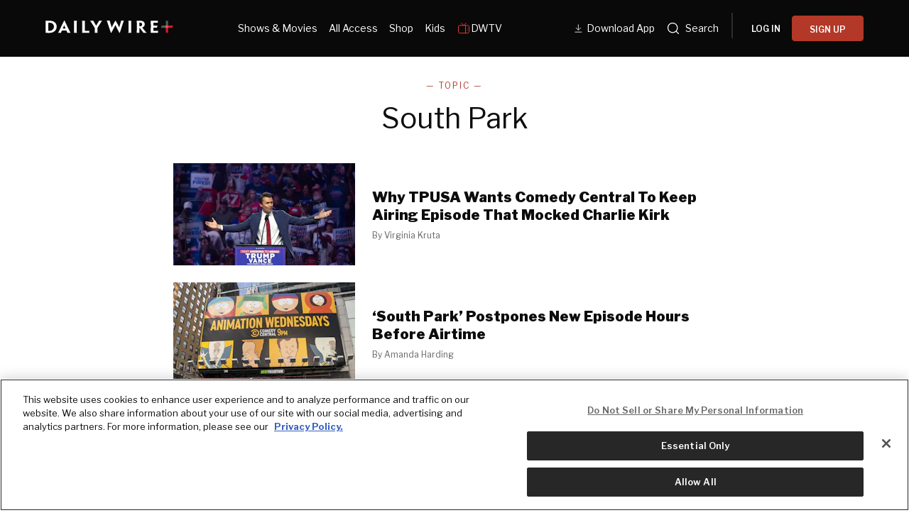

--- FILE ---
content_type: text/html; charset=utf-8
request_url: https://www.dailywire.com/topic/south-park
body_size: 51154
content:
<!DOCTYPE html><html class="lts-loading" lang="en"><head><meta charSet="utf-8" data-next-head=""/><meta name="viewport" content="width=device-width" data-next-head=""/><script async="" src="https://www.googletagmanager.com/gtag/js?id=G-CZKR9ZYKJP"></script><meta content="app-id=1477317200, app-argument=" name="apple-itunes-app" data-next-head=""/><link href="/assets/manifest.json" rel="manifest" data-next-head=""/><title data-next-head="">South Park</title><meta name="robots" content="index,follow" data-next-head=""/><meta property="og:title" content="South Park" data-next-head=""/><meta property="og:image" content="https://www.dailywire.com/images/og-default.jpg" data-next-head=""/><meta property="og:image:alt" content="The Daily Wire" data-next-head=""/><meta property="og:image:width" content="1200" data-next-head=""/><meta property="og:image:height" content="675" data-next-head=""/><meta content="1435071773455316" property="fb:pages"/><link crossorigin="" href="https://raven-edge.aditude.io" rel="preconnect"/><link crossorigin="" href="https://dn0qt3r0xannq.cloudfront.net" rel="preconnect"/><link crossorigin="" href="https://edge.aditude.io" rel="preconnect"/><link crossorigin="" href="https://securepubads.g.doubleclick.net" rel="preconnect"/><link href="https://raven-static.aditude.io" rel="dns-prefetch"/><link href="https://fundingchoicesmessages.google.com" rel="dns-prefetch"/><link href="https://fonts.googleapis.com" rel="preconnect"/><link crossorigin="" href="https://fonts.gstatic.com" rel="preconnect"/><meta content="1477317200" property="al:ios:app_store_id"/><meta content="The Daily Wire" property="al:ios:app_name"/><meta content="com.dailywire.thedailywire" property="al:android:package"/><meta content="The Daily Wire" property="al:android:app_name"/><meta content="The Daily Wire" name="twitter:app:name:iphone"/><meta content="1477317200" name="twitter:app:id:iphone"/><meta content="The Daily Wire" name="twitter:app:name:ipad"/><meta content="1477317200" name="twitter:app:id:ipad"/><meta content="The Daily Wire" name="twitter:app:name:googleplay"/><meta content="com.dailywire.thedailywire" name="twitter:app:id:googleplay"/><meta content="#0A0909" name="theme-color"/><meta content="no-referrer-when-downgrade" name="referrer"/><link href="/favicons/favicon.ico" rel="shortcut icon" type="image/x-icon"/><link href="/favicons/apple-touch-icon.png" rel="apple-touch-icon"/><link href="/favicons/apple-touch-icon-57x57.png" rel="apple-touch-icon" sizes="57x57"/><link href="/favicons/apple-touch-icon-72x72.png" rel="apple-touch-icon" sizes="72x72"/><link href="/favicons/apple-touch-icon-76x76.png" rel="apple-touch-icon" sizes="76x76"/><link href="/favicons/apple-touch-icon-114x114.png" rel="apple-touch-icon" sizes="114x114"/><link href="/favicons/apple-touch-icon-120x120.png" rel="apple-touch-icon" sizes="120x120"/><link href="/favicons/apple-touch-icon-144x144.png" rel="apple-touch-icon" sizes="144x144"/><link href="/favicons/apple-touch-icon-152x152.png" rel="apple-touch-icon" sizes="152x152"/><link href="/favicons/apple-touch-icon-180x180.png" rel="apple-touch-icon" sizes="180x180"/><link as="script" href="https://securepubads.g.doubleclick.net/tag/js/gpt.js" rel="preload"/><link as="script" href="https://d3lcz8vpax4lo2.cloudfront.net/ads-code/a11c6a8c-ff47-49e9-93ba-5ea0e07f6f87.js" rel="preload"/><link data-next-font="" rel="preconnect" href="/" crossorigin="anonymous"/><link rel="preload" href="/_next/static/css/09863882a1645f52.css" as="style"/><link href="https://fonts.googleapis.com/css2?family=Libre+Franklin:ital,wght@0,100..900;1,100..900&amp;family=Inter:wght@100..900&amp;display=swap" rel="stylesheet"/><link href="https://use.typekit.net/ldl2hxh.css" rel="stylesheet"/><script data-cfasync="false" type="text/javascript">(function (a, c, s, u) { 'Insticator' in a || (a.Insticator = { ad: { loadAd: function (b) { Insticator.ad.q.push(b) }, q: [] }, helper: {}, embed: {}, version: "4.0", q: [], load: function (t, o) { Insticator.q.push({ t: t, o: o }) } }); var b = c.createElement(s); b.src = u; b.async = !0; var d = c.getElementsByTagName(s)[0]; d.parentNode.insertBefore(b, d) })(window, document, 'script', 'https://d3lcz8vpax4lo2.cloudfront.net/ads-code/a11c6a8c-ff47-49e9-93ba-5ea0e07f6f87.js')</script><script src="https://product.instiengage.com/product-loader-code/a11c6a8c-ff47-49e9-93ba-5ea0e07f6f87.js" type="text/javascript"></script><script>Insticator.load('load-page', {    pageId: '{pageId}',  })</script><script>window.YETT_BLACKLIST = [/analytics.tiktok.com/]</script><script src="https://unpkg.com/yett"></script><script src="https://app.retention.chargebee.com/assets/webpack/retention.js"></script><script charSet="UTF-8" data-domain-script="cff23880-5ec5-4fda-9d76-ee4cc7f0e894" src="https://cdn.cookielaw.org/scripttemplates/otSDKStub.js" type="text/javascript"></script><link href="https://js.recurly.com/v4/recurly.css" rel="stylesheet" type="text/css"/><script src="https://js.recurly.com/v4/recurly.js"></script><script>var googletag=googletag||{};googletag.cmd=googletag.cmd||[];</script><script>var pbjs=pbjs||{};pbjs.que=pbjs.que||[]</script><script>  window.dataLayer = window.dataLayer || [];function gtag(){dataLayer.push(arguments);}gtag('js', new Date());gtag('config', "G-CZKR9ZYKJP", {debug_mode: true});</script><script class="optanon-category-C0004" data-cfasync="false" id="wisepops-js" type="text/plain">
                      (function(W,i,s,e,P,o,p){W['WisePopsObject']=P;W[P]=W[P]||function(){(W[P].q=W[P].q||[]).push(arguments)},W[P].l=1*new Date();o=i.createElement(s),p=i.getElementsByTagName(s)[0];o.defer=1;o.src=e;p.parentNode.insertBefore(o,p)})(window,document,'script','//loader.wisepops.com/get-loader.js?v=1&site=gj6oBqQREJ','wisepops');
                      wisepops('options', {
                        autoPageview: false,
                        browserStorage: true
                      });
                    </script><script type="text/javascript">function OptanonWrapper() {
                if (OnetrustActiveGroups.includes("C0001")) {
                  updateType('optanon-category-C0001', 'text/javascript');
                } else {
                  updateType('optanon-category-C0001', 'text/plain');
                }

                if (OnetrustActiveGroups.includes("C0002")) {
                  updateType('optanon-category-C0002', 'text/javascript');
                } else {
                  updateType('optanon-category-C0002', 'text/plain');
                }

                if (OnetrustActiveGroups.includes("C0003")) {
                  updateType('optanon-category-C0003', 'text/javascript');
                } else {
                  updateType('optanon-category-C0003', 'text/plain');
                }

                if (OnetrustActiveGroups.includes("C0004")) {
                  updateType('optanon-category-C0004', 'text/javascript');
                } else {
                  updateType('optanon-category-C0004', 'text/plain');
                }

                if (OnetrustActiveGroups.includes("C0005")) {
                  updateType('optanon-category-C0005', 'text/javascript');
                } else {
                  updateType('optanon-category-C0005', 'text/plain');
                }
                
                function updateType(className, type) {
                  const scriptsHtmlCollection = document.getElementsByClassName(className);
                
                  if (!scriptsHtmlCollection.length) {
                    return;
                  }
                
                  const scripts = Array.from(scriptsHtmlCollection);
                
                  scripts.forEach(ele => ele.type = type);
                }
              }</script><script id="ze-snippet" src="https://static.zdassets.com/ekr/snippet.js?key=ee838f8c-f737-40d6-86bc-6aae0cacd334"></script><link rel="stylesheet" href="/_next/static/css/09863882a1645f52.css" data-n-g=""/><noscript data-n-css=""></noscript><script defer="" noModule="" src="/_next/static/chunks/polyfills-42372ed130431b0a.js"></script><script src="https://cdnjs.cloudflare.com/polyfill/v3/polyfill.min.js" defer="" data-nscript="beforeInteractive"></script><script src="/_next/static/chunks/webpack-9d92d910a28ad469.js" defer=""></script><script src="/_next/static/chunks/framework-aa2eaa94f1b3cf8c.js" defer=""></script><script src="/_next/static/chunks/main-41c4ed4c822b8b8d.js" defer=""></script><script src="/_next/static/chunks/pages/_app-42d24e2c22435052.js" defer=""></script><script src="/_next/static/chunks/1652-bb56671ea1b4f399.js" defer=""></script><script src="/_next/static/chunks/7036-f954a84e9d98f76d.js" defer=""></script><script src="/_next/static/chunks/7645-287036b58b3ab191.js" defer=""></script><script src="/_next/static/chunks/pages/topic/%5Bslug%5D-a83e2330a4ce16e1.js" defer=""></script><script src="/_next/static/U68wQfwj-iAUYNsqc1H6b/_buildManifest.js" defer=""></script><script src="/_next/static/U68wQfwj-iAUYNsqc1H6b/_ssgManifest.js" defer=""></script><style data-emotion="css-global njq97s animation-1bzp9eq animation-5j8bii">.Toastify__toast-container{color:#fff;max-width:460px;width:100%;overflow:hidden;padding:16px;bottom:0;}.Toastify__toast-body{max-width:100%;}.Toastify__toast{position:relative;margin:16px 0;background:rgba(255,255,255,0.8);box-shadow:0px 8px 16px rgb(0 0 0 / 20%);-webkit-backdrop-filter:blur(8px);backdrop-filter:blur(8px);border-radius:6px;padding:24px 40px 24px 24px;}.Toastify__close-button--success svg,.Toastify__close-button--warning svg,.Toastify__close-button--error svg{color:rgba(255,255,255,0.75);}.Toastify__toast--default{color:rgba(20,20,21,0.91);}.Toastify__toast--success{background-color:#008463;}.Toastify__toast--warning{background-color:#F25F0D;}.Toastify__toast--error{background-color:#B30000;}.Toastify__close-button{color:#333333;opacity:1;position:absolute;right:16px;top:16px;}.Toastify__progress-bar--default{background:#B33828;}.Toastify__toast-container--bottom-center .Toastify__close-button{top:50%;color:#666666;-webkit-transform:translateY(-50%);-moz-transform:translateY(-50%);-ms-transform:translateY(-50%);transform:translateY(-50%);}.ReactModal__Body--open #__next{z-index:0;position:relative;}body.ReactModal__Body--open{overflow:hidden;}.ReactModal__Overlay--after-open{-webkit-animation:animation-1bzp9eq 0.5s ease;animation:animation-1bzp9eq 0.5s ease;}@media (min-width:1000px){.ReactModal__Overlay--after-open{-webkit-animation:animation-5j8bii 0.25s ease;animation:animation-5j8bii 0.25s ease;}}.ReactModal__Overlay--before-close{opacity:0;}@supports (backdrop-filter:blur(40px)){.ReactModal__Overlay{-webkit-backdrop-filter:blur(40px);backdrop-filter:blur(40px);background:rgba(0,0,0,0.4)!important;}}@-webkit-keyframes animation-1bzp9eq{from{-webkit-transform:translateY(100%);-moz-transform:translateY(100%);-ms-transform:translateY(100%);transform:translateY(100%);}to{-webkit-transform:translateY(0);-moz-transform:translateY(0);-ms-transform:translateY(0);transform:translateY(0);}}@keyframes animation-1bzp9eq{from{-webkit-transform:translateY(100%);-moz-transform:translateY(100%);-ms-transform:translateY(100%);transform:translateY(100%);}to{-webkit-transform:translateY(0);-moz-transform:translateY(0);-ms-transform:translateY(0);transform:translateY(0);}}@-webkit-keyframes animation-5j8bii{from{opacity:0;}to{opacity:1;}}@keyframes animation-5j8bii{from{opacity:0;}to{opacity:1;}}</style><style data-emotion="css-global animation-1q8eu9e">@-webkit-keyframes animation-1q8eu9e{from{-webkit-transform:rotate(0deg);-moz-transform:rotate(0deg);-ms-transform:rotate(0deg);transform:rotate(0deg);}to{-webkit-transform:rotate(360deg);-moz-transform:rotate(360deg);-ms-transform:rotate(360deg);transform:rotate(360deg);}}@keyframes animation-1q8eu9e{from{-webkit-transform:rotate(0deg);-moz-transform:rotate(0deg);-ms-transform:rotate(0deg);transform:rotate(0deg);}to{-webkit-transform:rotate(360deg);-moz-transform:rotate(360deg);-ms-transform:rotate(360deg);transform:rotate(360deg);}}</style><style data-emotion="css-global 185u9dp">.overlay{position:fixed;top:0;right:0;bottom:0;left:0;z-index:9999;background:rgba(5,5,5,0.95);}</style><style data-emotion="css 1jvt128 13fqiy8 1yep7x9 1hvifiy 9gc6jv zmhuv2 z7mtfw 19b7f2n 1julgpm 1vmllod 1a07lwf 10u39ps zmdx64 18dt6si 8b0y6l 19hsph5 1513rab w2pvs8 ebvlxr 3uz7f9 8m29c5 1o9g0p 1p2pl63 xh9zx7 1vom9at uvg1e 15qlrrg 58ug8x 1qe49ce 1rnpcd8 13h6ns3 19fvh3r uk6cul uh5om9 1kdppbk 8qb8m4 o6nf2g 4vo9ll 5nea6g fd2roj 1tdvlph k008qs 1wktped 8atqhb hoe9xz 1vk3ia3 143m4ad 933e7w">.css-1jvt128{display:-webkit-box;display:-webkit-flex;display:-ms-flexbox;display:flex;-webkit-flex-direction:column;-ms-flex-direction:column;flex-direction:column;-webkit-box-pack:justify;-webkit-justify-content:space-between;justify-content:space-between;min-height:100vh;overflow:visible;width:100%;}.css-13fqiy8{display:-webkit-box;display:-webkit-flex;display:-ms-flexbox;display:flex;-webkit-flex-direction:column;-ms-flex-direction:column;flex-direction:column;overflow:visible;}.css-1yep7x9{background-color:#050505;color:#FFFFFF;left:0;padding-top:env(safe-area-inset-top);position:fixed;right:0;top:0;width:100%;z-index:400;}@media(min-width: 1000px){.css-1yep7x9{height:var(--mobile-header-h, 80px);-webkit-transition:height 0.3s cubic-bezier(0.4,0,0.2,1),box-shadow 0.3s cubic-bezier(0.4,0,0.2,1),padding 0.3s cubic-bezier(0.4,0,0.2,1);transition:height 0.3s cubic-bezier(0.4,0,0.2,1),box-shadow 0.3s cubic-bezier(0.4,0,0.2,1),padding 0.3s cubic-bezier(0.4,0,0.2,1);}}.css-1hvifiy{max-width:792px;box-sizing:content-box;margin-left:auto;margin-right:auto;padding-left:5%;padding-right:5%;-webkit-align-items:center;-webkit-box-align:center;-ms-flex-align:center;align-items:center;display:-webkit-box;display:-webkit-flex;display:-ms-flexbox;display:flex;height:inherit;-webkit-box-pack:justify;-webkit-justify-content:space-between;justify-content:space-between;position:relative;}@media(min-width: 1000px){.css-1hvifiy{max-width:1400px;}}@media(min-width: 1000px){.css-1hvifiy{-webkit-align-items:center;-webkit-box-align:center;-ms-flex-align:center;align-items:center;height:inherit;-webkit-box-pack:start;-ms-flex-pack:start;-webkit-justify-content:flex-start;justify-content:flex-start;}}.css-9gc6jv{padding-top:4px;width:180px;}.css-zmhuv2{width:100%;}@media (max-width: 1200px){.css-zmhuv2{display:none;}}.css-z7mtfw{display:-webkit-box;display:-webkit-flex;display:-ms-flexbox;display:flex;-webkit-box-pack:justify;-webkit-justify-content:space-between;justify-content:space-between;width:100%;}.css-19b7f2n{-webkit-align-items:center;-webkit-box-align:center;-ms-flex-align:center;align-items:center;display:-webkit-box;display:-webkit-flex;display:-ms-flexbox;display:flex;-webkit-flex:1;-ms-flex:1;flex:1;gap:0.8rem;padding-left:48px;}@media screen and (max-width: 1300px){.css-19b7f2n{-webkit-box-pack:center;-ms-flex-pack:center;-webkit-justify-content:center;justify-content:center;padding-left:0;}}.css-1julgpm{-webkit-align-items:center;-webkit-box-align:center;-ms-flex-align:center;align-items:center;display:-webkit-inline-box;display:-webkit-inline-flex;display:-ms-inline-flexbox;display:inline-flex;font-size:.875rem;padding:1.5rem .5rem;}.css-1vmllod{-webkit-align-items:center;-webkit-box-align:center;-ms-flex-align:center;align-items:center;display:-webkit-box;display:-webkit-flex;display:-ms-flexbox;display:flex;gap:0.3rem;}.css-1a07lwf{-webkit-align-items:center;-webkit-box-align:center;-ms-flex-align:center;align-items:center;display:-webkit-box;display:-webkit-flex;display:-ms-flexbox;display:flex;gap:4px;}.css-10u39ps{-webkit-align-items:center;-webkit-box-align:center;-ms-flex-align:center;align-items:center;color:#ffffff;display:-webkit-inline-box;display:-webkit-inline-flex;display:-ms-inline-flexbox;display:inline-flex;font-size:.875rem;padding:1.5rem .5rem;}.css-zmdx64{vertical-align:middle;margin-right:.5em;}.css-18dt6si{position:absolute;width:1px;height:1px;padding:0;overflow:hidden;clip:rect(0,0,0,0);white-space:nowrap;border:0;}.css-8b0y6l{-webkit-align-items:center;-webkit-box-align:center;-ms-flex-align:center;align-items:center;margin:0 10px;}.css-19hsph5{-webkit-align-items:center;-webkit-box-align:center;-ms-flex-align:center;align-items:center;background-color:#FFF;border:none;border-radius:8px;color:#000;display:-webkit-box;display:-webkit-flex;display:-ms-flexbox;display:flex;font-size:16px;font-weight:600;height:60px;-webkit-box-pack:center;-ms-flex-pack:center;-webkit-justify-content:center;justify-content:center;padding:20px 20px 21px 20px;position:relative;width:100%;background-color:#0a0909;border-radius:4px;color:#FFFFFF;font-size:12px;font-weight:600;height:36px;line-height:130%;padding:10px 16px;width:100%;}.css-1513rab{-webkit-align-items:center;-webkit-box-align:center;-ms-flex-align:center;align-items:center;background-color:#FFF;border:none;border-radius:8px;color:#000;display:-webkit-box;display:-webkit-flex;display:-ms-flexbox;display:flex;font-size:16px;font-weight:600;height:60px;-webkit-box-pack:center;-ms-flex-pack:center;-webkit-justify-content:center;justify-content:center;padding:20px 20px 21px 20px;position:relative;width:100%;background-color:#B33828;border-radius:4px;color:#FFFFFF;font-size:12px;font-weight:600;height:36px;line-height:130%;padding:10px 16px;width:100%;}.css-w2pvs8{display:none;margin-left:auto;}@media (max-width: 1200px){.css-w2pvs8{display:-webkit-box;display:-webkit-flex;display:-ms-flexbox;display:flex;z-index:1;}}.css-ebvlxr{-webkit-align-items:center;-webkit-box-align:center;-ms-flex-align:center;align-items:center;display:-webkit-box;display:-webkit-flex;display:-ms-flexbox;display:flex;gap:0.7rem;}.css-3uz7f9{-webkit-align-items:center;-webkit-box-align:center;-ms-flex-align:center;align-items:center;background-color:#FFF;border:none;border-radius:8px;color:#000;display:-webkit-box;display:-webkit-flex;display:-ms-flexbox;display:flex;font-size:16px;font-weight:600;height:60px;-webkit-box-pack:center;-ms-flex-pack:center;-webkit-justify-content:center;justify-content:center;padding:20px 20px 21px 20px;position:relative;width:100%;background-color:#B33828;border-radius:4px;color:#FFFFFF;font-size:12px;font-weight:600;height:32px;line-height:130%;padding:10px 16px;white-space:nowrap;}.css-8m29c5{-webkit-appearance:button;-moz-appearance:button;-ms-appearance:button;appearance:button;border:0;cursor:pointer;display:inline-block;font-weight:700;outline:0;position:relative;text-align:center;-webkit-transition:padding-left 200ms linear;transition:padding-left 200ms linear;background-color:transparent;color:#FFFFFF;font-family:Libre Franklin;}.css-8m29c5:disabled{background-color:#B9BDC6;background-image:none;border-color:#B9BDC6;color:#FFFFFF;cursor:not-allowed;}.css-1o9g0p{width:180px;}.css-1p2pl63{vertical-align:middle;color:#fff;}.css-xh9zx7{-webkit-align-items:center;-webkit-box-align:center;-ms-flex-align:center;align-items:center;display:-webkit-box;display:-webkit-flex;display:-ms-flexbox;display:flex;padding-left:14px;}.css-1vom9at{-webkit-align-items:center;-webkit-box-align:center;-ms-flex-align:center;align-items:center;display:-webkit-box;display:-webkit-flex;display:-ms-flexbox;display:flex;gap:15px;max-width:35%;padding-right:20px;padding-top:10px;}.css-uvg1e{display:-webkit-box;display:-webkit-flex;display:-ms-flexbox;display:flex;-webkit-flex:1;-ms-flex:1;flex:1;-webkit-flex-direction:column;-ms-flex-direction:column;flex-direction:column;padding:8px 20px 20px;}.css-15qlrrg a{-webkit-align-items:center;-webkit-box-align:center;-ms-flex-align:center;align-items:center;color:#fff;display:-webkit-box;display:-webkit-flex;display:-ms-flexbox;display:flex;font-size:20px;font-weight:400;letter-spacing:0.4px;line-height:150%;margin-bottom:24px;}.css-15qlrrg a svg,.css-15qlrrg a img,.css-15qlrrg a span{margin-right:24px;}.css-58ug8x{margin-top:auto;}@media(min-width: 750px){.css-58ug8x{display:-webkit-box;display:-webkit-flex;display:-ms-flexbox;display:flex;-webkit-flex-direction:column;-ms-flex-direction:column;flex-direction:column;margin-top:32px;}}.css-1qe49ce{-webkit-align-items:center;-webkit-box-align:center;-ms-flex-align:center;align-items:center;background-color:#FFF;border:none;border-radius:8px;color:#000;cursor:pointer;display:-webkit-box;display:-webkit-flex;display:-ms-flexbox;display:flex;font-size:16px;font-weight:600;height:60px;-webkit-box-pack:center;-ms-flex-pack:center;-webkit-justify-content:center;justify-content:center;padding:20px 20px 21px 20px;position:relative;width:100%;background-color:#000;border:1px solid #fff;border-radius:4px;color:#fff;font-size:14px;font-weight:600;height:52px;width:100%;}.css-1rnpcd8{-webkit-align-items:center;-webkit-box-align:center;-ms-flex-align:center;align-items:center;background-color:#FFF;border:none;border-radius:8px;color:#000;cursor:pointer;display:-webkit-box;display:-webkit-flex;display:-ms-flexbox;display:flex;font-size:16px;font-weight:600;height:60px;-webkit-box-pack:center;-ms-flex-pack:center;-webkit-justify-content:center;justify-content:center;padding:20px 20px 21px 20px;position:relative;width:100%;background-color:#fff;border-radius:4px;color:#000;font-size:14px;font-weight:600;height:52px;margin-top:16px;width:100%;}.css-13h6ns3{height:var(--mobile-header-h, 0px);-webkit-transition:height 0.3s cubic-bezier(0.4,0,0.2,1);transition:height 0.3s cubic-bezier(0.4,0,0.2,1);}.css-19fvh3r{max-width:792px;box-sizing:content-box;margin-left:auto;margin-right:auto;padding-left:5%;padding-right:5%;}@media(min-width: 1000px){.css-19fvh3r{max-width:1400px;}}.css-uk6cul{vertical-align:middle;}.css-uh5om9{background:white;background-attachment:fixed;background-color:white;-webkit-box-flex:1;-webkit-flex-grow:1;-ms-flex-positive:1;flex-grow:1;position:relative;}.css-1kdppbk{max-width:792px;box-sizing:content-box;margin-left:auto;margin-right:auto;padding-left:5%;padding-right:5%;}@media(min-width: 1000px){.css-1kdppbk{max-width:792px;}}.css-8qb8m4{margin-bottom:48px;}.css-o6nf2g{text-align:center;width:calc(100% - 40px);max-width:824px;margin:0 auto;line-height:1;}@media (min-width:1200px){.css-o6nf2g{-webkit-order:0;-ms-flex-order:0;order:0;}}.css-4vo9ll{font-family:Libre Franklin;font-size:12px;font-weight:400;letter-spacing:2px;line-height:1.15;text-transform:uppercase;margin:0;-webkit-text-decoration:none;text-decoration:none;color:#B33828;}.css-4vo9ll a{color:inherit;-webkit-text-decoration:none;text-decoration:none;}.css-5nea6g{font-family:Libre Franklin;font-size:24px;font-weight:400;line-height:1.15;margin:0;-webkit-text-decoration:none;text-decoration:none;margin-top:16px;}@media(min-width: 750px){.css-5nea6g{font-size:40px;}}.css-5nea6g a{color:inherit;-webkit-text-decoration:none;text-decoration:none;}.css-fd2roj{max-width:792px;box-sizing:content-box;margin-left:auto;margin-right:auto;padding-left:5%;padding-right:5%;margin-bottom:40px;margin-top:16px;}@media(min-width: 1000px){.css-fd2roj{max-width:792px;}}.css-1tdvlph{position:relative;margin-top:24px;}.css-k008qs{display:-webkit-box;display:-webkit-flex;display:-ms-flexbox;display:flex;}.css-1wktped{line-height:0;position:relative;-webkit-align-self:flex-start;-ms-flex-item-align:flex-start;align-self:flex-start;-webkit-flex-shrink:0;-ms-flex-negative:0;flex-shrink:0;margin-right:20px;margin-top:4px;width:120px;}@media(min-width: 750px){.css-1wktped{margin-right:24px;margin-top:0;width:256px;}}.css-8atqhb{width:100%;}.css-hoe9xz{-webkit-align-self:center;-ms-flex-item-align:center;align-self:center;}.css-1vk3ia3{font-size:16px;font-weight:900;line-height:1.25;margin:0;-webkit-text-decoration:none;text-decoration:none;}@media(min-width: 750px){.css-1vk3ia3{font-size:20px;}}.css-1vk3ia3 a{color:inherit;-webkit-text-decoration:none;text-decoration:none;}.css-143m4ad{font-size:12px;line-height:1.25;color:#666666;margin-top:8px;}.css-933e7w{-webkit-appearance:none;-moz-appearance:none;-ms-appearance:none;appearance:none;display:block;border:0;background-color:transparent;text-align:center;margin-top:48px;margin-bottom:16px;margin-left:auto;margin-right:auto;text-transform:uppercase;font-family:'Libre Franklin';font-weight:600;letter-spacing:1.5px;line-height:106%;font-size:14px;color:#666;}.css-933e7w::after{position:relative;top:0;content:'';display:block;margin:8px auto 0;height:20px;width:20px;-webkit-transition:0.3s ease!important;transition:0.3s ease!important;background:url(/svg/chevron-down-gray-dark.svg) center/contain no-repeat;}.css-933e7w:hover::after{top:8px;}.css-933e7w:focus{outline:0;}</style></head><body><link rel="preload" as="image" href="https://dailywireplus-v2.imgix.net/app-store-dlv2/Store%20download%20button%20(3).png"/><link rel="preload" as="image" href="https://dailywireplus-v2.imgix.net/google-play-dlv2/Store%20download%20button%20(2).png"/><link rel="preload" as="image" href="https://dailywireplus-v2.imgix.net/dwdownloadqr/Frame%201618874160.png"/><link rel="preload" as="image" href="https://dailywireplus-v2.imgix.net/iab/iab.png"/><div id="__next"><div class="version2-layout css-1jvt128"><div class="css-13fqiy8"><div class="menu-container css-1yep7x9" data-label="global-header"><div class="css-1hvifiy eae5ipi0"><a class="logo" data-label="logotype" href="/" style="padding:10px 0px"><div class="daily-wire-logo css-9gc6jv"><svg fill="none" height="100%" viewBox="0 0 227 23" width="100%" xmlns="http://www.w3.org/2000/svg"><g><g opacity="0.45"><path d="M217.775 0.24411H213.81V13.0676H217.775V0.24411Z" fill="#BCBEBF"></path></g><path d="M213.803 9.08382H217.768V21.9214H213.803V9.08382Z" fill="#D81C24"></path><path d="M213.797 13.0949V9.07738H226.47L225.268 13.0949H213.797Z" fill="#D81C24"></path><g opacity="0.45"><path d="M217.777 9.06786V13.0853H205.105L206.368 9.06786H217.777Z" fill="#BCBEBF"></path></g><path d="M15.0462 10.956C15.0462 8.61471 14.0152 6.54954 12.2045 5.29363C10.9555 4.45795 9.14478 3.95607 7.0544 3.95607C6.33628 3.95607 5.64896 4.0113 5.08726 4.06653V18.2082C5.08726 18.3186 5.14888 18.3739 5.24369 18.3739C5.74376 18.4315 6.42871 18.4579 6.99041 18.4579C8.86511 18.4579 10.7066 17.9848 12.0505 17.0099C13.828 15.7252 15.0462 13.744 15.0462 10.9849V10.956ZM19.9474 10.8456C19.9474 14.9159 18.0751 18.0401 14.9206 20.0764C12.6738 21.5557 9.67567 22.2233 6.21066 22.2233C4.90003 22.2233 3.49459 22.1968 2.4968 22.168C1.65307 22.1392 0.716902 22.1128 -0.0012207 22.0576V21.9159C0.434867 21.6661 0.434867 20.6335 0.434867 12.5193V9.45039C0.434867 1.89329 0.434867 0.944754 0.0295899 0.747842V0.469283C0.686092 0.442868 1.65307 0.35882 2.93289 0.330004C4.24353 0.274772 5.40011 0.245956 6.64912 0.245956C10.1449 0.245956 12.8302 0.860706 14.8898 2.00376C18.4496 3.92725 19.9474 7.41403 19.9474 10.8168V10.8456Z" fill="#FFF"></path><path d="M35.8248 14.4982L35.794 14.4141C34.0141 10.2574 33.5756 9.08791 33.3268 8.27865H33.296C33.0139 9.08791 32.547 10.2574 30.7055 14.4141L30.6747 14.4982H35.8248ZM29.2693 17.8169C27.9563 20.6625 27.4586 21.8055 27.769 21.9736V22.1393H22.2753V21.9736C22.6189 21.8055 23.2114 20.6625 27.1765 12.4906L33.1704 -0.00605774H33.8577L39.7591 12.5171C43.6294 20.6337 44.1911 21.8055 44.5347 21.9736V22.1393H38.6357V21.9736C38.9462 21.8055 38.4484 20.6337 37.1994 17.8169H29.2693Z" fill="#FFF"></path><path d="M55.5768 12.519C55.5768 20.6356 55.5768 21.6394 56.0129 21.9732V22.1413H50.4575V21.9468C50.8936 21.6394 50.8936 20.6356 50.8936 12.5478V9.45005C50.8936 1.89295 50.8936 0.860367 50.4883 0.581809V0.387299H55.9821V0.581809C55.5768 0.860367 55.5768 1.86414 55.5768 9.45005V12.519Z" fill="#FFF"></path><path d="M65.241 9.44965C65.241 1.89255 65.241 0.859961 64.8357 0.581402V0.384491H70.2986V0.581402C69.8934 0.886376 69.8934 1.89255 69.8934 9.44965V18.3467C69.8934 18.5412 69.955 18.5988 70.173 18.5988H75.2307C75.9488 18.5988 76.3233 18.57 76.7309 18.5148C77.0722 18.4572 77.4799 18.3467 77.5723 18.2362H77.8235C77.7903 19.9076 77.7903 20.6328 77.7595 22.1385H64.8357V21.9151C65.241 21.6942 65.241 20.6064 65.241 12.5186V9.44965Z" fill="#FFF"></path><path d="M92.3276 13.1601V13.9117C92.3276 20.5779 92.3276 21.7498 92.7661 21.9731V22.1412H87.2083V21.9443C87.6444 21.7234 87.6444 20.5779 87.6444 13.9694V13.3834L85.4284 9.84141C80.4324 1.83766 79.8091 0.776259 79.3706 0.552932V0.387238H85.3668V0.552932C85.0232 0.749844 85.7413 1.91931 87.488 4.82016C88.3934 6.38345 89.3935 8.02838 90.0168 9.17143H90.0808C90.6733 8.02838 91.6403 6.49391 92.6097 4.90421C94.4204 1.91931 95.1385 0.692211 94.8257 0.552932V0.387238H100.445V0.552932C100.071 0.776259 99.4781 1.80885 94.4204 9.84141L92.3276 13.1601Z" fill="#FFF"></path><path d="M132.011 22.1716H131.355C125.518 10.9309 124.769 9.25951 124.207 7.8355H124.176C123.614 9.28593 122.832 10.9885 116.869 22.1716H116.215L111.781 8.64476C109.408 1.5055 109.096 0.388869 108.721 0.167943V-0.000152588H114.34V0.167943C113.935 0.388869 114.34 1.47669 116.028 6.88936C116.808 9.42521 117.213 10.8204 117.651 12.4653H117.744C118.37 10.9597 119.054 9.50925 120.367 6.86055C121.74 4.29589 123.084 1.98097 124.02 0.223174H124.643C125.579 1.95216 126.797 4.18303 128.39 6.94459C129.544 9.36997 130.296 10.9309 130.919 12.3549H130.981C131.419 10.6811 131.793 9.28593 132.481 7.05506C134.166 1.45027 134.604 0.362454 134.197 0.167943V-0.000152588H139.411V0.167943C139.036 0.417685 138.693 1.47669 136.382 8.64476L132.011 22.1716Z" fill="#FFF"></path><path d="M152.181 12.3729C152.181 20.4896 152.181 21.4933 152.617 21.8271V21.9952H147.061V21.8007C147.497 21.4933 147.497 20.4896 147.497 12.4018V9.30399C147.497 1.7469 147.497 0.71431 147.092 0.435752V0.241241H152.586V0.435752C152.181 0.71431 152.181 1.71808 152.181 9.30399V12.3729Z" fill="#FFF"></path><path d="M171.734 6.82274C171.734 4.8152 170.267 3.64334 167.925 3.64334C167.394 3.64334 166.958 3.67215 166.676 3.69857V10.3359C166.925 10.3648 167.269 10.3648 167.581 10.3648C168.456 10.3648 169.331 10.1414 169.954 9.80764C170.828 9.36099 171.734 8.41245 171.734 6.85156V6.82274ZM162.242 9.30576C162.242 1.74626 162.242 0.574392 161.867 0.463929V0.295833C162.398 0.269418 163.273 0.240602 164.147 0.211786C164.896 0.185371 166.271 0.156555 167.081 0.156555C168.861 0.156555 170.392 0.295834 171.765 0.687256C173.701 1.24437 176.355 2.86289 176.355 6.573C176.355 9.16648 174.855 10.8378 173.732 11.563C173.139 11.9833 172.452 12.3723 171.921 12.5404V12.5956C172.357 13.1527 172.888 13.8227 177.571 19.6244C178.32 20.5441 179.29 21.6608 179.6 21.8265V21.9946H174.919C174.637 21.9946 174.232 21.9658 173.919 21.8817C172.108 19.4563 169.985 16.6107 167.52 13.3761H166.676V14.4927C166.676 20.4889 166.707 21.6608 167.051 21.8265V21.9946H161.867V21.8265C162.242 21.6608 162.242 20.4889 162.242 12.3723V9.30576Z" fill="#FFF"></path><path d="M195.817 12.6775H191.79V17.9485C191.79 18.2006 191.821 18.3399 192.009 18.4504C193.632 18.4792 195.786 18.4792 197.223 18.4504C198.533 18.4504 199.377 18.3952 199.626 18.1166H199.813C199.782 19.7903 199.782 20.7101 199.782 21.9924H186.733V21.8267C187.138 21.6586 187.138 20.4867 187.138 12.3701V9.30359C187.138 1.74409 187.138 0.574625 186.764 0.406529V0.238434H199.531C199.531 1.49435 199.503 2.4693 199.503 4.11424H199.313C199.095 3.80926 197.689 3.72522 195.786 3.72522H191.79V9.21954H195.756" fill="#FFF"></path><path d="M199.315 9.17921H191.648L191.662 12.8197H197.798L199.315 9.17921Z" fill="#FFF"></path></g><defs><clipPath id="clip0_3019_2601"><rect fill="white" height="23" width="227"></rect></clipPath></defs></svg></div></a><div class="css-zmhuv2"><nav class="css-z7mtfw"><div class="version2-headerLinks css-19b7f2n"><a class="false css-1julgpm" href="/watch">Shows &amp; Movies</a><a class="false css-1julgpm" href="/all-access">All Access</a><a class="css-1julgpm external" href="https://store.dailywire.com" rel="noopener noreferrer" target="_blank">Shop</a><a class="css-1julgpm external" href="https://www.bentkey.com" rel="noopener noreferrer" target="_blank">Kids</a><a style="align-items:center;display:flex;gap:4px" class="false css-1julgpm" href="/dwtv"><svg fill="none" height="20" viewBox="0 0 20 20" width="20" xmlns="http://www.w3.org/2000/svg"><path d="M13.3333 2.5L10 5.83333L6.66667 2.5M12.5 5.83333V16.6667M15 12.5V12.5083M15 10V10.0083M2.5 7.5C2.5 7.05797 2.67559 6.63405 2.98816 6.32149C3.30072 6.00893 3.72464 5.83333 4.16667 5.83333H15.8333C16.2754 5.83333 16.6993 6.00893 17.0118 6.32149C17.3244 6.63405 17.5 7.05797 17.5 7.5V15C17.5 15.442 17.3244 15.866 17.0118 16.1785C16.6993 16.4911 16.2754 16.6667 15.8333 16.6667H4.16667C3.72464 16.6667 3.30072 16.4911 2.98816 16.1785C2.67559 15.866 2.5 15.442 2.5 15V7.5Z" stroke="#DB3D3B" stroke-linecap="round" stroke-linejoin="round"></path></svg>DWTV</a></div><div style="flex-shrink:0" class="css-1vmllod"><a class="css-1julgpm external" href="https://get.dailywire.com/app-download-v2/" rel="noopener noreferrer" target="_blank"><svg fill="none" height="20" style="margin-top:4px" viewBox="0 0 24 24" width="20" xmlns="http://www.w3.org/2000/svg"><path d="M9.99992 2.91666V12.5M9.99992 12.5L14.1666 8.33332M9.99992 12.5L5.83325 8.33332" stroke="white"></path><path d="M4.16675 15.8333L15.8334 15.8333" stroke="white"></path></svg>Download App</a><div class="css-1a07lwf"><a class="css-10u39ps" href="/search/news"><svg fill="currentcolor" fill-rule="evenodd" height="20px" viewBox="0 0 24 24" width="20px" xmlns="http://www.w3.org/2000/svg" class="css-zmdx64 e1itsuk80"><path d="M3.75 11C3.75 6.99594 6.99594 3.75 11 3.75C15.0041 3.75 18.25 6.99594 18.25 11C18.25 12.9618 17.4708 14.7416 16.205 16.0468C16.1753 16.0688 16.1469 16.0932 16.1201 16.1201C16.0932 16.1469 16.0688 16.1753 16.0468 16.205C14.7416 17.4708 12.9618 18.25 11 18.25C6.99594 18.25 3.75 15.0041 3.75 11ZM16.6342 17.6949C15.112 18.9773 13.1462 19.75 11 19.75C6.16751 19.75 2.25 15.8325 2.25 11C2.25 6.16751 6.16751 2.25 11 2.25C15.8325 2.25 19.75 6.16751 19.75 11C19.75 13.1462 18.9773 15.112 17.6949 16.6342L21.5307 20.4701C21.8236 20.763 21.8236 21.2378 21.5307 21.5307C21.2378 21.8236 20.763 21.8236 20.4701 21.5307L16.6342 17.6949Z"></path></svg><span>Search</span><span class="css-18dt6si">Search</span></a><div class="css-8b0y6l"><svg fill="none" height="36" viewBox="0 0 2 36" width="2" xmlns="http://www.w3.org/2000/svg"><path d="M1 0V36" stroke="#525252"></path></svg></div><a data-testid="desktop-login" class="css-19hsph5" href="/login">LOG IN</a></div><div class="menu-button-link"><a href="https://get.dailywire.com/subscribe/plus/" rel="noopener noreferrer" target="_blank" data-testid="desktop-join" class="css-1513rab">SIGN UP</a></div></div></nav></div><div class="css-w2pvs8"><div class="css-ebvlxr"><a href="https://get.dailywire.com/subscribe/plus/" rel="noopener noreferrer" target="_blank" data-testid="mobile-signup-header" class="css-3uz7f9">SIGN UP</a><button class="css-8m29c5" type="button" data-testid="mobile-menu-open"><h2 class="css-18dt6si">Menu</h2><svg height="15" viewBox="0 0 24 15" width="24" xmlns="http://www.w3.org/2000/svg"><g fill="#fff" fill-rule="evenodd"><path d="m0 0h16v1h-16z"></path><path d="m0 7h24v1h-24z"></path><path d="m0 14h20v1h-20z"></path></g></svg></button></div><div style="background:#fff;bottom:0;left:0;position:fixed;top:0;transform:translateX(calc(-100%));transition:transform 0.3s ease-in-out;-webkit-overflow-scrolling:touch;width:100%;z-index:100"><div style="background-color:#0A0909;display:flex;flex-direction:column;height:100%;overflow-y:auto;position:relative;-webkit-overflow-scrolling:touch;z-index:10"><div style="align-items:flex-start;display:flex;justify-content:space-between;padding:20px;padding-bottom:10px"><div class="css-1o9g0p"><svg fill="none" height="100%" viewBox="0 0 227 23" width="100%" xmlns="http://www.w3.org/2000/svg"><g><g opacity="0.45"><path d="M217.775 0.24411H213.81V13.0676H217.775V0.24411Z" fill="#BCBEBF"></path></g><path d="M213.803 9.08382H217.768V21.9214H213.803V9.08382Z" fill="#D81C24"></path><path d="M213.797 13.0949V9.07738H226.47L225.268 13.0949H213.797Z" fill="#D81C24"></path><g opacity="0.45"><path d="M217.777 9.06786V13.0853H205.105L206.368 9.06786H217.777Z" fill="#BCBEBF"></path></g><path d="M15.0462 10.956C15.0462 8.61471 14.0152 6.54954 12.2045 5.29363C10.9555 4.45795 9.14478 3.95607 7.0544 3.95607C6.33628 3.95607 5.64896 4.0113 5.08726 4.06653V18.2082C5.08726 18.3186 5.14888 18.3739 5.24369 18.3739C5.74376 18.4315 6.42871 18.4579 6.99041 18.4579C8.86511 18.4579 10.7066 17.9848 12.0505 17.0099C13.828 15.7252 15.0462 13.744 15.0462 10.9849V10.956ZM19.9474 10.8456C19.9474 14.9159 18.0751 18.0401 14.9206 20.0764C12.6738 21.5557 9.67567 22.2233 6.21066 22.2233C4.90003 22.2233 3.49459 22.1968 2.4968 22.168C1.65307 22.1392 0.716902 22.1128 -0.0012207 22.0576V21.9159C0.434867 21.6661 0.434867 20.6335 0.434867 12.5193V9.45039C0.434867 1.89329 0.434867 0.944754 0.0295899 0.747842V0.469283C0.686092 0.442868 1.65307 0.35882 2.93289 0.330004C4.24353 0.274772 5.40011 0.245956 6.64912 0.245956C10.1449 0.245956 12.8302 0.860706 14.8898 2.00376C18.4496 3.92725 19.9474 7.41403 19.9474 10.8168V10.8456Z" fill="#FFF"></path><path d="M35.8248 14.4982L35.794 14.4141C34.0141 10.2574 33.5756 9.08791 33.3268 8.27865H33.296C33.0139 9.08791 32.547 10.2574 30.7055 14.4141L30.6747 14.4982H35.8248ZM29.2693 17.8169C27.9563 20.6625 27.4586 21.8055 27.769 21.9736V22.1393H22.2753V21.9736C22.6189 21.8055 23.2114 20.6625 27.1765 12.4906L33.1704 -0.00605774H33.8577L39.7591 12.5171C43.6294 20.6337 44.1911 21.8055 44.5347 21.9736V22.1393H38.6357V21.9736C38.9462 21.8055 38.4484 20.6337 37.1994 17.8169H29.2693Z" fill="#FFF"></path><path d="M55.5768 12.519C55.5768 20.6356 55.5768 21.6394 56.0129 21.9732V22.1413H50.4575V21.9468C50.8936 21.6394 50.8936 20.6356 50.8936 12.5478V9.45005C50.8936 1.89295 50.8936 0.860367 50.4883 0.581809V0.387299H55.9821V0.581809C55.5768 0.860367 55.5768 1.86414 55.5768 9.45005V12.519Z" fill="#FFF"></path><path d="M65.241 9.44965C65.241 1.89255 65.241 0.859961 64.8357 0.581402V0.384491H70.2986V0.581402C69.8934 0.886376 69.8934 1.89255 69.8934 9.44965V18.3467C69.8934 18.5412 69.955 18.5988 70.173 18.5988H75.2307C75.9488 18.5988 76.3233 18.57 76.7309 18.5148C77.0722 18.4572 77.4799 18.3467 77.5723 18.2362H77.8235C77.7903 19.9076 77.7903 20.6328 77.7595 22.1385H64.8357V21.9151C65.241 21.6942 65.241 20.6064 65.241 12.5186V9.44965Z" fill="#FFF"></path><path d="M92.3276 13.1601V13.9117C92.3276 20.5779 92.3276 21.7498 92.7661 21.9731V22.1412H87.2083V21.9443C87.6444 21.7234 87.6444 20.5779 87.6444 13.9694V13.3834L85.4284 9.84141C80.4324 1.83766 79.8091 0.776259 79.3706 0.552932V0.387238H85.3668V0.552932C85.0232 0.749844 85.7413 1.91931 87.488 4.82016C88.3934 6.38345 89.3935 8.02838 90.0168 9.17143H90.0808C90.6733 8.02838 91.6403 6.49391 92.6097 4.90421C94.4204 1.91931 95.1385 0.692211 94.8257 0.552932V0.387238H100.445V0.552932C100.071 0.776259 99.4781 1.80885 94.4204 9.84141L92.3276 13.1601Z" fill="#FFF"></path><path d="M132.011 22.1716H131.355C125.518 10.9309 124.769 9.25951 124.207 7.8355H124.176C123.614 9.28593 122.832 10.9885 116.869 22.1716H116.215L111.781 8.64476C109.408 1.5055 109.096 0.388869 108.721 0.167943V-0.000152588H114.34V0.167943C113.935 0.388869 114.34 1.47669 116.028 6.88936C116.808 9.42521 117.213 10.8204 117.651 12.4653H117.744C118.37 10.9597 119.054 9.50925 120.367 6.86055C121.74 4.29589 123.084 1.98097 124.02 0.223174H124.643C125.579 1.95216 126.797 4.18303 128.39 6.94459C129.544 9.36997 130.296 10.9309 130.919 12.3549H130.981C131.419 10.6811 131.793 9.28593 132.481 7.05506C134.166 1.45027 134.604 0.362454 134.197 0.167943V-0.000152588H139.411V0.167943C139.036 0.417685 138.693 1.47669 136.382 8.64476L132.011 22.1716Z" fill="#FFF"></path><path d="M152.181 12.3729C152.181 20.4896 152.181 21.4933 152.617 21.8271V21.9952H147.061V21.8007C147.497 21.4933 147.497 20.4896 147.497 12.4018V9.30399C147.497 1.7469 147.497 0.71431 147.092 0.435752V0.241241H152.586V0.435752C152.181 0.71431 152.181 1.71808 152.181 9.30399V12.3729Z" fill="#FFF"></path><path d="M171.734 6.82274C171.734 4.8152 170.267 3.64334 167.925 3.64334C167.394 3.64334 166.958 3.67215 166.676 3.69857V10.3359C166.925 10.3648 167.269 10.3648 167.581 10.3648C168.456 10.3648 169.331 10.1414 169.954 9.80764C170.828 9.36099 171.734 8.41245 171.734 6.85156V6.82274ZM162.242 9.30576C162.242 1.74626 162.242 0.574392 161.867 0.463929V0.295833C162.398 0.269418 163.273 0.240602 164.147 0.211786C164.896 0.185371 166.271 0.156555 167.081 0.156555C168.861 0.156555 170.392 0.295834 171.765 0.687256C173.701 1.24437 176.355 2.86289 176.355 6.573C176.355 9.16648 174.855 10.8378 173.732 11.563C173.139 11.9833 172.452 12.3723 171.921 12.5404V12.5956C172.357 13.1527 172.888 13.8227 177.571 19.6244C178.32 20.5441 179.29 21.6608 179.6 21.8265V21.9946H174.919C174.637 21.9946 174.232 21.9658 173.919 21.8817C172.108 19.4563 169.985 16.6107 167.52 13.3761H166.676V14.4927C166.676 20.4889 166.707 21.6608 167.051 21.8265V21.9946H161.867V21.8265C162.242 21.6608 162.242 20.4889 162.242 12.3723V9.30576Z" fill="#FFF"></path><path d="M195.817 12.6775H191.79V17.9485C191.79 18.2006 191.821 18.3399 192.009 18.4504C193.632 18.4792 195.786 18.4792 197.223 18.4504C198.533 18.4504 199.377 18.3952 199.626 18.1166H199.813C199.782 19.7903 199.782 20.7101 199.782 21.9924H186.733V21.8267C187.138 21.6586 187.138 20.4867 187.138 12.3701V9.30359C187.138 1.74409 187.138 0.574625 186.764 0.406529V0.238434H199.531C199.531 1.49435 199.503 2.4693 199.503 4.11424H199.313C199.095 3.80926 197.689 3.72522 195.786 3.72522H191.79V9.21954H195.756" fill="#FFF"></path><path d="M199.315 9.17921H191.648L191.662 12.8197H197.798L199.315 9.17921Z" fill="#FFF"></path></g><defs><clipPath id="clip0_3019_2601"><rect fill="white" height="23" width="227"></rect></clipPath></defs></svg></div><button class="css-8m29c5" type="button" data-testid="mobile-menu-close"><span class="css-18dt6si">Close</span><svg fill="currentcolor" fill-rule="evenodd" height="20px" viewBox="0 0 24 24" width="20px" xmlns="http://www.w3.org/2000/svg" class="css-1p2pl63 e1itsuk80"><path d="M18.5303 6.53033C18.8232 6.23744 18.8232 5.76256 18.5303 5.46967C18.2374 5.17678 17.7626 5.17678 17.4697 5.46967L12 10.9393L6.53033 5.46967C6.23744 5.17678 5.76256 5.17678 5.46967 5.46967C5.17678 5.76256 5.17678 6.23744 5.46967 6.53033L10.9393 12L5.46967 17.4697C5.17678 17.7626 5.17678 18.2374 5.46967 18.5303C5.76256 18.8232 6.23744 18.8232 6.53033 18.5303L12 13.0607L17.4697 18.5303C17.7626 18.8232 18.2374 18.8232 18.5303 18.5303C18.8232 18.2374 18.8232 17.7626 18.5303 17.4697L13.0607 12L18.5303 6.53033Z"></path></svg></button></div><div style="background-image:url(&#x27;https://dailywireplus-v2.imgix.net/downloadtheapp/background%20(1).png&#x27;);background-repeat:no-repeat;background-size:cover;display:flex;justify-content:space-between;margin:0 auto;margin-bottom:10px;width:100%"><div class="css-xh9zx7"><span style="box-sizing:border-box;display:inline-block;overflow:hidden;width:initial;height:initial;background:none;opacity:1;border:0;margin:0;padding:0;position:relative;max-width:100%"><span style="box-sizing:border-box;display:block;width:initial;height:initial;background:none;opacity:1;border:0;margin:0;padding:0;max-width:100%"><img style="display:block;max-width:100%;width:initial;height:initial;background:none;opacity:1;border:0;margin:0;padding:0" alt="" aria-hidden="true" src="data:image/svg+xml,%3csvg%20xmlns=%27http://www.w3.org/2000/svg%27%20version=%271.1%27%20width=%2744%27%20height=%2744%27/%3e"/></span><img alt="Daily Wire App" src="[data-uri]" decoding="async" data-nimg="intrinsic" style="position:absolute;top:0;left:0;bottom:0;right:0;box-sizing:border-box;padding:0;border:none;margin:auto;display:block;width:0;height:0;min-width:100%;max-width:100%;min-height:100%;max-height:100%"/><noscript><img alt="Daily Wire App" loading="lazy" decoding="async" data-nimg="intrinsic" style="position:absolute;top:0;left:0;bottom:0;right:0;box-sizing:border-box;padding:0;border:none;margin:auto;display:block;width:0;height:0;min-width:100%;max-width:100%;min-height:100%;max-height:100%" srcSet="/_next/image?url=https%3A%2F%2Fdailywireplus-v2.imgix.net%2Fdownloadtheapp%2FFrame%25201010105843.png&amp;w=48&amp;q=75 1x, /_next/image?url=https%3A%2F%2Fdailywireplus-v2.imgix.net%2Fdownloadtheapp%2FFrame%25201010105843.png&amp;w=96&amp;q=75 2x" src="/_next/image?url=https%3A%2F%2Fdailywireplus-v2.imgix.net%2Fdownloadtheapp%2FFrame%25201010105843.png&amp;w=96&amp;q=75"/></noscript></span></div><div style="align-items:center;color:#fff;flex:1;font-size:16px;font-weight:400;line-height:140%;padding:21px 10px 19px;text-align:left">Download the <br/> Daily Wire App</div><div class="css-1vom9at"><a href="https://onelink.to/dailywireplus" rel="noreferrer" target="_blank"><span style="box-sizing:border-box;display:inline-block;overflow:hidden;width:initial;height:initial;background:none;opacity:1;border:0;margin:0;padding:0;position:relative;max-width:100%"><span style="box-sizing:border-box;display:block;width:initial;height:initial;background:none;opacity:1;border:0;margin:0;padding:0;max-width:100%"><img style="display:block;max-width:100%;width:initial;height:initial;background:none;opacity:1;border:0;margin:0;padding:0" alt="" aria-hidden="true" src="data:image/svg+xml,%3csvg%20xmlns=%27http://www.w3.org/2000/svg%27%20version=%271.1%27%20width=%2744%27%20height=%2744%27/%3e"/></span><img alt="App Store" src="[data-uri]" decoding="async" data-nimg="intrinsic" style="position:absolute;top:0;left:0;bottom:0;right:0;box-sizing:border-box;padding:0;border:none;margin:auto;display:block;width:0;height:0;min-width:100%;max-width:100%;min-height:100%;max-height:100%"/><noscript><img alt="App Store" loading="lazy" decoding="async" data-nimg="intrinsic" style="position:absolute;top:0;left:0;bottom:0;right:0;box-sizing:border-box;padding:0;border:none;margin:auto;display:block;width:0;height:0;min-width:100%;max-width:100%;min-height:100%;max-height:100%" srcSet="/_next/image?url=https%3A%2F%2Fdailywireplus-v2.imgix.net%2Fdownloadtheapp%2FFrame%25201010105840.png&amp;w=48&amp;q=75 1x, /_next/image?url=https%3A%2F%2Fdailywireplus-v2.imgix.net%2Fdownloadtheapp%2FFrame%25201010105840.png&amp;w=96&amp;q=75 2x" src="/_next/image?url=https%3A%2F%2Fdailywireplus-v2.imgix.net%2Fdownloadtheapp%2FFrame%25201010105840.png&amp;w=96&amp;q=75"/></noscript></span></a><a href="https://onelink.to/dailywireplus" rel="noreferrer" target="_blank"><span style="box-sizing:border-box;display:inline-block;overflow:hidden;width:initial;height:initial;background:none;opacity:1;border:0;margin:0;padding:0;position:relative;max-width:100%"><span style="box-sizing:border-box;display:block;width:initial;height:initial;background:none;opacity:1;border:0;margin:0;padding:0;max-width:100%"><img style="display:block;max-width:100%;width:initial;height:initial;background:none;opacity:1;border:0;margin:0;padding:0" alt="" aria-hidden="true" src="data:image/svg+xml,%3csvg%20xmlns=%27http://www.w3.org/2000/svg%27%20version=%271.1%27%20width=%2744%27%20height=%2744%27/%3e"/></span><img alt="Google Play" src="[data-uri]" decoding="async" data-nimg="intrinsic" style="position:absolute;top:0;left:0;bottom:0;right:0;box-sizing:border-box;padding:0;border:none;margin:auto;display:block;width:0;height:0;min-width:100%;max-width:100%;min-height:100%;max-height:100%"/><noscript><img alt="Google Play" loading="lazy" decoding="async" data-nimg="intrinsic" style="position:absolute;top:0;left:0;bottom:0;right:0;box-sizing:border-box;padding:0;border:none;margin:auto;display:block;width:0;height:0;min-width:100%;max-width:100%;min-height:100%;max-height:100%" srcSet="/_next/image?url=https%3A%2F%2Fdailywireplus-v2.imgix.net%2Fdownloadtheapp%2FFrame%25201010105841.png&amp;w=48&amp;q=75 1x, /_next/image?url=https%3A%2F%2Fdailywireplus-v2.imgix.net%2Fdownloadtheapp%2FFrame%25201010105841.png&amp;w=96&amp;q=75 2x" src="/_next/image?url=https%3A%2F%2Fdailywireplus-v2.imgix.net%2Fdownloadtheapp%2FFrame%25201010105841.png&amp;w=96&amp;q=75"/></noscript></span></a></div></div><div class="css-uvg1e"><nav class="css-15qlrrg"><a class="" href="/">Home</a><a class="" href="/search/news">Search</a><a class="" href="/watch">Shows &amp; Movies</a><a class="" href="/all-access">All Access</a><a class="external" href="https://store.dailywire.com" rel="noopener noreferrer" target="_blank">Shop</a><a class="external" href="https://www.bentkey.com" rel="noopener noreferrer" target="_blank">Kids</a><a class="" href="/dwtv">DWTV<span style="margin-left:8px;position:relative;top:2px"><svg fill="none" height="20" viewBox="0 0 20 20" width="20" xmlns="http://www.w3.org/2000/svg"><path d="M13.3333 2.5L10 5.83333L6.66667 2.5M12.5 5.83333V16.6667M15 12.5V12.5083M15 10V10.0083M2.5 7.5C2.5 7.05797 2.67559 6.63405 2.98816 6.32149C3.30072 6.00893 3.72464 5.83333 4.16667 5.83333H15.8333C16.2754 5.83333 16.6993 6.00893 17.0118 6.32149C17.3244 6.63405 17.5 7.05797 17.5 7.5V15C17.5 15.442 17.3244 15.866 17.0118 16.1785C16.6993 16.4911 16.2754 16.6667 15.8333 16.6667H4.16667C3.72464 16.6667 3.30072 16.4911 2.98816 16.1785C2.67559 15.866 2.5 15.442 2.5 15V7.5Z" stroke="#DB3D3B" stroke-linecap="round" stroke-linejoin="round"></path></svg></span></a></nav><div class="css-58ug8x"><button data-testid="mobile-login" class="css-1qe49ce">LOGIN</button><button data-testid="mobile-join" class="css-1rnpcd8">SIGN UP</button></div></div></div></div></div></div></div><div aria-hidden="true" class="css-13h6ns3"></div></div><main class="css-uh5om9 e1t4pmq40"><section class="css-8qb8m4"><div style="margin-top:32px"><div class="css-o6nf2g e1e28wmr1"><span class="css-4vo9ll e1a9f8qs0">— Topic —</span><h2 class="css-5nea6g e1a9f8qs0">South Park</h2></div><div class="css-fd2roj eae5ipi0"></div></div><div class="css-1kdppbk eae5ipi0"><article class="css-1tdvlph"><a href="/news/why-tpusa-wants-comedy-central-to-keep-airing-episode-that-mocked-charlie-kirk?author=Virginia+Kruta&amp;category=News&amp;elementPosition=undefined&amp;row=0&amp;rowType=Vertical+List&amp;title=Why+TPUSA+Wants+Comedy+Central+To+Keep+Airing+Episode+That+Mocked+Charlie+Kirk" class="css-k008qs"><div class="css-1wktped"><div class="css-8atqhb"><span style="box-sizing:border-box;display:inline-block;overflow:hidden;width:initial;height:initial;background:none;opacity:1;border:0;margin:0;padding:0;position:relative;max-width:100%"><span style="box-sizing:border-box;display:block;width:initial;height:initial;background:none;opacity:1;border:0;margin:0;padding:0;max-width:100%"><img style="display:block;max-width:100%;width:initial;height:initial;background:none;opacity:1;border:0;margin:0;padding:0" alt="" aria-hidden="true" src="data:image/svg+xml,%3csvg%20xmlns=%27http://www.w3.org/2000/svg%27%20version=%271.1%27%20width=%27256%27%20height=%27144%27/%3e"/></span><img alt="GLENDALE, ARIZONA - AUGUST 23: Turning Point USA Founder Charlie Kirk speaks during a campaign rally for Republican presidential nominee, former U.S. President Donald Trump at Desert Diamond Arena on August 23, 2024 in Glendale, Arizona. The rally, held in partnership with Turning Point PAC and Turning Point Action, comes come two weeks after Democratic presidential nominee U.S. Vice President Harris held a rally at the same location." title="Republican Presidential Candidate Donald Trump Holds Rally In Glendale, Arizona" src="[data-uri]" decoding="async" data-nimg="intrinsic" style="position:absolute;top:0;left:0;bottom:0;right:0;box-sizing:border-box;padding:0;border:none;margin:auto;display:block;width:0;height:0;min-width:100%;max-width:100%;min-height:100%;max-height:100%"/><noscript><img alt="GLENDALE, ARIZONA - AUGUST 23: Turning Point USA Founder Charlie Kirk speaks during a campaign rally for Republican presidential nominee, former U.S. President Donald Trump at Desert Diamond Arena on August 23, 2024 in Glendale, Arizona. The rally, held in partnership with Turning Point PAC and Turning Point Action, comes come two weeks after Democratic presidential nominee U.S. Vice President Harris held a rally at the same location." title="Republican Presidential Candidate Donald Trump Holds Rally In Glendale, Arizona" loading="lazy" decoding="async" data-nimg="intrinsic" style="position:absolute;top:0;left:0;bottom:0;right:0;box-sizing:border-box;padding:0;border:none;margin:auto;display:block;width:0;height:0;min-width:100%;max-width:100%;min-height:100%;max-height:100%" srcSet="https://dw-wp-production.imgix.net/2025/09/GettyImages-2167287751.jpg?ar=16%3A9&amp;fit=crop&amp;w=256&amp;auto=format&amp;ixlib=react-9.4.0 1x, https://dw-wp-production.imgix.net/2025/09/GettyImages-2167287751.jpg?ar=16%3A9&amp;fit=crop&amp;w=640&amp;auto=format&amp;ixlib=react-9.4.0 2x" src="https://dw-wp-production.imgix.net/2025/09/GettyImages-2167287751.jpg?ar=16%3A9&amp;fit=crop&amp;w=640&amp;auto=format&amp;ixlib=react-9.4.0"/></noscript></span></div></div><div class="css-hoe9xz"><h3 style="color:#0D0D0D;margin-top:0" class="css-1vk3ia3 e1a9f8qs0">Why TPUSA Wants Comedy Central To Keep Airing Episode That Mocked Charlie Kirk</h3><div class="css-143m4ad e1xm4wz30">By <!-- -->Virginia Kruta</div></div></a></article><article class="css-1tdvlph"><a href="/news/south-park-postpones-new-episode-hours-before-airtime?author=Amanda+Harding&amp;category=News&amp;elementPosition=undefined&amp;row=0&amp;rowType=Vertical+List&amp;title=%E2%80%98South+Park%E2%80%99+Postpones+New+Episode+Hours+Before+Airtime" class="css-k008qs"><div class="css-1wktped"><div class="css-8atqhb"><span style="box-sizing:border-box;display:inline-block;overflow:hidden;width:initial;height:initial;background:none;opacity:1;border:0;margin:0;padding:0;position:relative;max-width:100%"><span style="box-sizing:border-box;display:block;width:initial;height:initial;background:none;opacity:1;border:0;margin:0;padding:0;max-width:100%"><img style="display:block;max-width:100%;width:initial;height:initial;background:none;opacity:1;border:0;margin:0;padding:0" alt="" aria-hidden="true" src="data:image/svg+xml,%3csvg%20xmlns=%27http://www.w3.org/2000/svg%27%20version=%271.1%27%20width=%27256%27%20height=%27144%27/%3e"/></span><img alt="South Park" title="South Park" src="[data-uri]" decoding="async" data-nimg="intrinsic" style="position:absolute;top:0;left:0;bottom:0;right:0;box-sizing:border-box;padding:0;border:none;margin:auto;display:block;width:0;height:0;min-width:100%;max-width:100%;min-height:100%;max-height:100%"/><noscript><img alt="South Park" title="South Park" loading="lazy" decoding="async" data-nimg="intrinsic" style="position:absolute;top:0;left:0;bottom:0;right:0;box-sizing:border-box;padding:0;border:none;margin:auto;display:block;width:0;height:0;min-width:100%;max-width:100%;min-height:100%;max-height:100%" srcSet="https://dw-wp-production.imgix.net/2025/09/South-Park.jpg?ar=16%3A9&amp;fit=crop&amp;w=256&amp;auto=format&amp;ixlib=react-9.4.0 1x, https://dw-wp-production.imgix.net/2025/09/South-Park.jpg?ar=16%3A9&amp;fit=crop&amp;w=640&amp;auto=format&amp;ixlib=react-9.4.0 2x" src="https://dw-wp-production.imgix.net/2025/09/South-Park.jpg?ar=16%3A9&amp;fit=crop&amp;w=640&amp;auto=format&amp;ixlib=react-9.4.0"/></noscript></span></div></div><div class="css-hoe9xz"><h3 style="color:#0D0D0D;margin-top:0" class="css-1vk3ia3 e1a9f8qs0">‘South Park’ Postpones New Episode Hours Before Airtime</h3><div class="css-143m4ad e1xm4wz30">By <!-- -->Amanda Harding</div></div></a></article><article class="css-1tdvlph"><a href="/news/strange-new-respect-why-the-media-suddenly-love-south-park?author=Christian+Toto&amp;category=News&amp;elementPosition=undefined&amp;row=0&amp;rowType=Vertical+List&amp;title=Strange+New+Respect%3A+Why+The+Media+Suddenly+Love+%E2%80%98South+Park%E2%80%99" class="css-k008qs"><div class="css-1wktped"><div class="css-8atqhb"><span style="box-sizing:border-box;display:inline-block;overflow:hidden;width:initial;height:initial;background:none;opacity:1;border:0;margin:0;padding:0;position:relative;max-width:100%"><span style="box-sizing:border-box;display:block;width:initial;height:initial;background:none;opacity:1;border:0;margin:0;padding:0;max-width:100%"><img style="display:block;max-width:100%;width:initial;height:initial;background:none;opacity:1;border:0;margin:0;padding:0" alt="" aria-hidden="true" src="data:image/svg+xml,%3csvg%20xmlns=%27http://www.w3.org/2000/svg%27%20version=%271.1%27%20width=%27256%27%20height=%27144%27/%3e"/></span><img alt="Credit: Trey Parker. Matt Stone. &quot;South Park, Douche and a Danish.&quot; IMDB." title="MixCollage-30-Aug-2025-12-58-PM-2393" src="[data-uri]" decoding="async" data-nimg="intrinsic" style="position:absolute;top:0;left:0;bottom:0;right:0;box-sizing:border-box;padding:0;border:none;margin:auto;display:block;width:0;height:0;min-width:100%;max-width:100%;min-height:100%;max-height:100%"/><noscript><img alt="Credit: Trey Parker. Matt Stone. &quot;South Park, Douche and a Danish.&quot; IMDB." title="MixCollage-30-Aug-2025-12-58-PM-2393" loading="lazy" decoding="async" data-nimg="intrinsic" style="position:absolute;top:0;left:0;bottom:0;right:0;box-sizing:border-box;padding:0;border:none;margin:auto;display:block;width:0;height:0;min-width:100%;max-width:100%;min-height:100%;max-height:100%" srcSet="https://dw-wp-production.imgix.net/2025/08/MixCollage-30-Aug-2025-12-58-PM-2393.jpg?ar=16%3A9&amp;fit=crop&amp;w=256&amp;auto=format&amp;ixlib=react-9.4.0 1x, https://dw-wp-production.imgix.net/2025/08/MixCollage-30-Aug-2025-12-58-PM-2393.jpg?ar=16%3A9&amp;fit=crop&amp;w=640&amp;auto=format&amp;ixlib=react-9.4.0 2x" src="https://dw-wp-production.imgix.net/2025/08/MixCollage-30-Aug-2025-12-58-PM-2393.jpg?ar=16%3A9&amp;fit=crop&amp;w=640&amp;auto=format&amp;ixlib=react-9.4.0"/></noscript></span></div></div><div class="css-hoe9xz"><h3 style="color:#0D0D0D;margin-top:0" class="css-1vk3ia3 e1a9f8qs0">Strange New Respect: Why The Media Suddenly Love ‘South Park’</h3><div class="css-143m4ad e1xm4wz30">By <!-- -->Christian Toto</div></div></a></article><article class="css-1tdvlph"><a href="/news/the-newest-republican-status-symbol-being-parodied-on-south-park?author=Amanda+Harding&amp;category=News&amp;elementPosition=undefined&amp;row=0&amp;rowType=Vertical+List&amp;title=The+Newest+Republican+Status+Symbol%3F+Being+Parodied+On+South+Park." class="css-k008qs"><div class="css-1wktped"><div class="css-8atqhb"><span style="box-sizing:border-box;display:inline-block;overflow:hidden;width:initial;height:initial;background:none;opacity:1;border:0;margin:0;padding:0;position:relative;max-width:100%"><span style="box-sizing:border-box;display:block;width:initial;height:initial;background:none;opacity:1;border:0;margin:0;padding:0;max-width:100%"><img style="display:block;max-width:100%;width:initial;height:initial;background:none;opacity:1;border:0;margin:0;padding:0" alt="" aria-hidden="true" src="data:image/svg+xml,%3csvg%20xmlns=%27http://www.w3.org/2000/svg%27%20version=%271.1%27%20width=%27256%27%20height=%27144%27/%3e"/></span><img alt="South Park" title="South Park" src="[data-uri]" decoding="async" data-nimg="intrinsic" style="position:absolute;top:0;left:0;bottom:0;right:0;box-sizing:border-box;padding:0;border:none;margin:auto;display:block;width:0;height:0;min-width:100%;max-width:100%;min-height:100%;max-height:100%"/><noscript><img alt="South Park" title="South Park" loading="lazy" decoding="async" data-nimg="intrinsic" style="position:absolute;top:0;left:0;bottom:0;right:0;box-sizing:border-box;padding:0;border:none;margin:auto;display:block;width:0;height:0;min-width:100%;max-width:100%;min-height:100%;max-height:100%" srcSet="https://dw-wp-production.imgix.net/2025/08/South-Park.jpg?ar=16%3A9&amp;fit=crop&amp;w=256&amp;auto=format&amp;ixlib=react-9.4.0 1x, https://dw-wp-production.imgix.net/2025/08/South-Park.jpg?ar=16%3A9&amp;fit=crop&amp;w=640&amp;auto=format&amp;ixlib=react-9.4.0 2x" src="https://dw-wp-production.imgix.net/2025/08/South-Park.jpg?ar=16%3A9&amp;fit=crop&amp;w=640&amp;auto=format&amp;ixlib=react-9.4.0"/></noscript></span></div></div><div class="css-hoe9xz"><h3 style="color:#0D0D0D;margin-top:0" class="css-1vk3ia3 e1a9f8qs0">The Newest Republican Status Symbol? Being Parodied On South Park.</h3><div class="css-143m4ad e1xm4wz30">By <!-- -->Amanda Harding</div></div></a></article><article class="css-1tdvlph"><a href="/news/south-park-creators-announce-show-will-do-something-it-never-has-before?author=Ryan+Saavedra&amp;category=News&amp;elementPosition=undefined&amp;row=0&amp;rowType=Vertical+List&amp;title=South+Park+Creators+Announce+Show+Will+Do+Something+It+Never+Has+Before" class="css-k008qs"><div class="css-1wktped"><div class="css-8atqhb"><span style="box-sizing:border-box;display:inline-block;overflow:hidden;width:initial;height:initial;background:none;opacity:1;border:0;margin:0;padding:0;position:relative;max-width:100%"><span style="box-sizing:border-box;display:block;width:initial;height:initial;background:none;opacity:1;border:0;margin:0;padding:0;max-width:100%"><img style="display:block;max-width:100%;width:initial;height:initial;background:none;opacity:1;border:0;margin:0;padding:0" alt="" aria-hidden="true" src="data:image/svg+xml,%3csvg%20xmlns=%27http://www.w3.org/2000/svg%27%20version=%271.1%27%20width=%27256%27%20height=%27144%27/%3e"/></span><img alt="NEW YORK, NEW YORK - JUNE 07: (L-R) Trey Parker and Matt Stone attend the &quot;Casa Bonita Mi Amor&quot; premiere during the 2024 Tribeca Festival at Spring Studios on June 07, 2024 in New York City." title="“Casa Bonita Mi Amor” Premiere – 2024 Tribeca Festival" src="[data-uri]" decoding="async" data-nimg="intrinsic" style="position:absolute;top:0;left:0;bottom:0;right:0;box-sizing:border-box;padding:0;border:none;margin:auto;display:block;width:0;height:0;min-width:100%;max-width:100%;min-height:100%;max-height:100%"/><noscript><img alt="NEW YORK, NEW YORK - JUNE 07: (L-R) Trey Parker and Matt Stone attend the &quot;Casa Bonita Mi Amor&quot; premiere during the 2024 Tribeca Festival at Spring Studios on June 07, 2024 in New York City." title="“Casa Bonita Mi Amor” Premiere – 2024 Tribeca Festival" loading="lazy" decoding="async" data-nimg="intrinsic" style="position:absolute;top:0;left:0;bottom:0;right:0;box-sizing:border-box;padding:0;border:none;margin:auto;display:block;width:0;height:0;min-width:100%;max-width:100%;min-height:100%;max-height:100%" srcSet="https://dw-wp-production.imgix.net/2024/09/GettyImages-2156553531-scaled.jpg?ar=16%3A9&amp;fit=crop&amp;w=256&amp;auto=format&amp;ixlib=react-9.4.0 1x, https://dw-wp-production.imgix.net/2024/09/GettyImages-2156553531-scaled.jpg?ar=16%3A9&amp;fit=crop&amp;w=640&amp;auto=format&amp;ixlib=react-9.4.0 2x" src="https://dw-wp-production.imgix.net/2024/09/GettyImages-2156553531-scaled.jpg?ar=16%3A9&amp;fit=crop&amp;w=640&amp;auto=format&amp;ixlib=react-9.4.0"/></noscript></span></div></div><div class="css-hoe9xz"><h3 style="color:#0D0D0D;margin-top:0" class="css-1vk3ia3 e1a9f8qs0">South Park Creators Announce Show Will Do Something It Never Has Before</h3><div class="css-143m4ad e1xm4wz30">By <!-- -->Ryan Saavedra</div></div></a></article><article class="css-1tdvlph"><a href="/news/lizzo-reacts-to-being-part-of-south-park-ozempic-bit-my-worst-fear?author=Amanda+Harding&amp;category=News&amp;elementPosition=undefined&amp;row=0&amp;rowType=Vertical+List&amp;title=Lizzo+Reacts+To+Being+Part+Of+%E2%80%98South+Park%E2%80%99+Ozempic+Bit%3A+%E2%80%98My+Worst+Fear%E2%80%99" class="css-k008qs"><div class="css-1wktped"><div class="css-8atqhb"><span style="box-sizing:border-box;display:inline-block;overflow:hidden;width:initial;height:initial;background:none;opacity:1;border:0;margin:0;padding:0;position:relative;max-width:100%"><span style="box-sizing:border-box;display:block;width:initial;height:initial;background:none;opacity:1;border:0;margin:0;padding:0;max-width:100%"><img style="display:block;max-width:100%;width:initial;height:initial;background:none;opacity:1;border:0;margin:0;padding:0" alt="" aria-hidden="true" src="data:image/svg+xml,%3csvg%20xmlns=%27http://www.w3.org/2000/svg%27%20version=%271.1%27%20width=%27256%27%20height=%27144%27/%3e"/></span><img alt="Lizzo" title="Lizzo" src="[data-uri]" decoding="async" data-nimg="intrinsic" style="position:absolute;top:0;left:0;bottom:0;right:0;box-sizing:border-box;padding:0;border:none;margin:auto;display:block;width:0;height:0;min-width:100%;max-width:100%;min-height:100%;max-height:100%"/><noscript><img alt="Lizzo" title="Lizzo" loading="lazy" decoding="async" data-nimg="intrinsic" style="position:absolute;top:0;left:0;bottom:0;right:0;box-sizing:border-box;padding:0;border:none;margin:auto;display:block;width:0;height:0;min-width:100%;max-width:100%;min-height:100%;max-height:100%" srcSet="https://dw-wp-production.imgix.net/2024/05/Lizzo-scaled.jpg?ar=16%3A9&amp;fit=crop&amp;w=256&amp;auto=format&amp;ixlib=react-9.4.0 1x, https://dw-wp-production.imgix.net/2024/05/Lizzo-scaled.jpg?ar=16%3A9&amp;fit=crop&amp;w=640&amp;auto=format&amp;ixlib=react-9.4.0 2x" src="https://dw-wp-production.imgix.net/2024/05/Lizzo-scaled.jpg?ar=16%3A9&amp;fit=crop&amp;w=640&amp;auto=format&amp;ixlib=react-9.4.0"/></noscript></span></div></div><div class="css-hoe9xz"><h3 style="color:#0D0D0D;margin-top:0" class="css-1vk3ia3 e1a9f8qs0">Lizzo Reacts To Being Part Of ‘South Park’ Ozempic Bit: ‘My Worst Fear’</h3><div class="css-143m4ad e1xm4wz30">By <!-- -->Amanda Harding</div></div></a></article><article class="css-1tdvlph"><a href="/news/elon-musk-reacts-to-star-wars-the-acolyte-creator-crazier-than-the-south-park-parody?author=Katie+Jerkovich&amp;category=News&amp;elementPosition=undefined&amp;row=0&amp;rowType=Vertical+List&amp;title=Elon+Musk+Reacts+To+%E2%80%98Star+Wars%3A+The+Acolyte%E2%80%99+Creator%3A+%E2%80%98Crazier+Than+The+South+Park+Parody%E2%80%99" class="css-k008qs"><div class="css-1wktped"><div class="css-8atqhb"><span style="box-sizing:border-box;display:inline-block;overflow:hidden;width:initial;height:initial;background:none;opacity:1;border:0;margin:0;padding:0;position:relative;max-width:100%"><span style="box-sizing:border-box;display:block;width:initial;height:initial;background:none;opacity:1;border:0;margin:0;padding:0;max-width:100%"><img style="display:block;max-width:100%;width:initial;height:initial;background:none;opacity:1;border:0;margin:0;padding:0" alt="" aria-hidden="true" src="data:image/svg+xml,%3csvg%20xmlns=%27http://www.w3.org/2000/svg%27%20version=%271.1%27%20width=%27256%27%20height=%27144%27/%3e"/></span><img alt="NEW YORK, NEW YORK - NOVEMBER 29: C.E.O. of Tesla, Chief Engineer of SpaceX and C.T.O. of X Elon Musk speaks during the New York Times annual DealBook summit on November 29, 2023 in New York City. Andrew Ross Sorkin returns for the NYT summit for a day of interviews with Vice President Kamala Harris, President of Taiwan Tsai Ing-Wen, C.E.O. of Tesla, Chief Engineer of SpaceX and C.T.O. of X Elon Musk, former Speaker of the U.S. House of Representatives Rep. Kevin McCarthy (R-CA) and leaders in business, politics and culture. (Photo by Michael M. Santiago/Getty Images)" title="Elon Musk" src="[data-uri]" decoding="async" data-nimg="intrinsic" style="position:absolute;top:0;left:0;bottom:0;right:0;box-sizing:border-box;padding:0;border:none;margin:auto;display:block;width:0;height:0;min-width:100%;max-width:100%;min-height:100%;max-height:100%"/><noscript><img alt="NEW YORK, NEW YORK - NOVEMBER 29: C.E.O. of Tesla, Chief Engineer of SpaceX and C.T.O. of X Elon Musk speaks during the New York Times annual DealBook summit on November 29, 2023 in New York City. Andrew Ross Sorkin returns for the NYT summit for a day of interviews with Vice President Kamala Harris, President of Taiwan Tsai Ing-Wen, C.E.O. of Tesla, Chief Engineer of SpaceX and C.T.O. of X Elon Musk, former Speaker of the U.S. House of Representatives Rep. Kevin McCarthy (R-CA) and leaders in business, politics and culture. (Photo by Michael M. Santiago/Getty Images)" title="Elon Musk" loading="lazy" decoding="async" data-nimg="intrinsic" style="position:absolute;top:0;left:0;bottom:0;right:0;box-sizing:border-box;padding:0;border:none;margin:auto;display:block;width:0;height:0;min-width:100%;max-width:100%;min-height:100%;max-height:100%" srcSet="https://dw-wp-production.imgix.net/2023/12/Elon-Musk.jpg?ar=16%3A9&amp;fit=crop&amp;w=256&amp;auto=format&amp;ixlib=react-9.4.0 1x, https://dw-wp-production.imgix.net/2023/12/Elon-Musk.jpg?ar=16%3A9&amp;fit=crop&amp;w=640&amp;auto=format&amp;ixlib=react-9.4.0 2x" src="https://dw-wp-production.imgix.net/2023/12/Elon-Musk.jpg?ar=16%3A9&amp;fit=crop&amp;w=640&amp;auto=format&amp;ixlib=react-9.4.0"/></noscript></span></div></div><div class="css-hoe9xz"><h3 style="color:#0D0D0D;margin-top:0" class="css-1vk3ia3 e1a9f8qs0">Elon Musk Reacts To ‘Star Wars: The Acolyte’ Creator: ‘Crazier Than The South Park Parody’</h3><div class="css-143m4ad e1xm4wz30">By <!-- -->Katie Jerkovich</div></div></a></article><article class="css-1tdvlph"><a href="/news/8-scorching-south-park-episodes-that-left-a-mark?author=Christian+Toto&amp;category=News&amp;elementPosition=undefined&amp;row=0&amp;rowType=Vertical+List&amp;title=8+Scorching+%E2%80%98South+Park%E2%80%99+Episodes+That+Left+A+Mark" class="css-k008qs"><div class="css-1wktped"><div class="css-8atqhb"><span style="box-sizing:border-box;display:inline-block;overflow:hidden;width:initial;height:initial;background:none;opacity:1;border:0;margin:0;padding:0;position:relative;max-width:100%"><span style="box-sizing:border-box;display:block;width:initial;height:initial;background:none;opacity:1;border:0;margin:0;padding:0;max-width:100%"><img style="display:block;max-width:100%;width:initial;height:initial;background:none;opacity:1;border:0;margin:0;padding:0" alt="" aria-hidden="true" src="data:image/svg+xml,%3csvg%20xmlns=%27http://www.w3.org/2000/svg%27%20version=%271.1%27%20width=%27256%27%20height=%27144%27/%3e"/></span><img alt="South Park. IMDB." title="Picture1 south park" src="[data-uri]" decoding="async" data-nimg="intrinsic" style="position:absolute;top:0;left:0;bottom:0;right:0;box-sizing:border-box;padding:0;border:none;margin:auto;display:block;width:0;height:0;min-width:100%;max-width:100%;min-height:100%;max-height:100%"/><noscript><img alt="South Park. IMDB." title="Picture1 south park" loading="lazy" decoding="async" data-nimg="intrinsic" style="position:absolute;top:0;left:0;bottom:0;right:0;box-sizing:border-box;padding:0;border:none;margin:auto;display:block;width:0;height:0;min-width:100%;max-width:100%;min-height:100%;max-height:100%" srcSet="https://dw-wp-production.imgix.net/2023/11/Picture1-south-park.jpg?ar=16%3A9&amp;fit=crop&amp;w=256&amp;auto=format&amp;ixlib=react-9.4.0 1x, https://dw-wp-production.imgix.net/2023/11/Picture1-south-park.jpg?ar=16%3A9&amp;fit=crop&amp;w=640&amp;auto=format&amp;ixlib=react-9.4.0 2x" src="https://dw-wp-production.imgix.net/2023/11/Picture1-south-park.jpg?ar=16%3A9&amp;fit=crop&amp;w=640&amp;auto=format&amp;ixlib=react-9.4.0"/></noscript></span></div></div><div class="css-hoe9xz"><h3 style="color:#0D0D0D;margin-top:0" class="css-1vk3ia3 e1a9f8qs0">8 Scorching ‘South Park’ Episodes That Left A Mark</h3><div class="css-143m4ad e1xm4wz30">By <!-- -->Christian Toto</div></div></a></article><article class="css-1tdvlph"><a href="/news/south-park-says-what-were-all-thinking-again?author=Christian+Toto&amp;category=News&amp;elementPosition=undefined&amp;row=0&amp;rowType=Vertical+List&amp;title=%E2%80%98South+Park%E2%80%99+Says+What+We%E2%80%99re+All+Thinking+%28Again%29" class="css-k008qs"><div class="css-1wktped"><div class="css-8atqhb"><span style="box-sizing:border-box;display:inline-block;overflow:hidden;width:initial;height:initial;background:none;opacity:1;border:0;margin:0;padding:0;position:relative;max-width:100%"><span style="box-sizing:border-box;display:block;width:initial;height:initial;background:none;opacity:1;border:0;margin:0;padding:0;max-width:100%"><img style="display:block;max-width:100%;width:initial;height:initial;background:none;opacity:1;border:0;margin:0;padding:0" alt="" aria-hidden="true" src="data:image/svg+xml,%3csvg%20xmlns=%27http://www.w3.org/2000/svg%27%20version=%271.1%27%20width=%27256%27%20height=%27144%27/%3e"/></span><img alt="South Park: Joining The Panderverse. Paramount+." title="Screenshot 2023-11-02 at 10.43.47 AM copy" src="[data-uri]" decoding="async" data-nimg="intrinsic" style="position:absolute;top:0;left:0;bottom:0;right:0;box-sizing:border-box;padding:0;border:none;margin:auto;display:block;width:0;height:0;min-width:100%;max-width:100%;min-height:100%;max-height:100%"/><noscript><img alt="South Park: Joining The Panderverse. Paramount+." title="Screenshot 2023-11-02 at 10.43.47 AM copy" loading="lazy" decoding="async" data-nimg="intrinsic" style="position:absolute;top:0;left:0;bottom:0;right:0;box-sizing:border-box;padding:0;border:none;margin:auto;display:block;width:0;height:0;min-width:100%;max-width:100%;min-height:100%;max-height:100%" srcSet="https://dw-wp-production.imgix.net/2023/11/Screenshot-2023-11-02-at-10.43.47-AM-copy.jpg?ar=16%3A9&amp;fit=crop&amp;w=256&amp;auto=format&amp;ixlib=react-9.4.0 1x, https://dw-wp-production.imgix.net/2023/11/Screenshot-2023-11-02-at-10.43.47-AM-copy.jpg?ar=16%3A9&amp;fit=crop&amp;w=640&amp;auto=format&amp;ixlib=react-9.4.0 2x" src="https://dw-wp-production.imgix.net/2023/11/Screenshot-2023-11-02-at-10.43.47-AM-copy.jpg?ar=16%3A9&amp;fit=crop&amp;w=640&amp;auto=format&amp;ixlib=react-9.4.0"/></noscript></span></div></div><div class="css-hoe9xz"><h3 style="color:#0D0D0D;margin-top:0" class="css-1vk3ia3 e1a9f8qs0">‘South Park’ Says What We’re All Thinking (Again)</h3><div class="css-143m4ad e1xm4wz30">By <!-- -->Christian Toto</div></div></a></article><article class="css-1tdvlph"><a href="/news/gina-carano-skewers-disneys-kathleen-kennedy-over-hilarious-south-park-send-up?author=Katie+Jerkovich&amp;category=News&amp;elementPosition=undefined&amp;row=0&amp;rowType=Vertical+List&amp;title=Gina+Carano+Skewers+Disney%E2%80%99s+Kathleen+Kennedy+Over+Hilarious+%E2%80%98South+Park%E2%80%99+Send-Up" class="css-k008qs"><div class="css-1wktped"><div class="css-8atqhb"><span style="box-sizing:border-box;display:inline-block;overflow:hidden;width:initial;height:initial;background:none;opacity:1;border:0;margin:0;padding:0;position:relative;max-width:100%"><span style="box-sizing:border-box;display:block;width:initial;height:initial;background:none;opacity:1;border:0;margin:0;padding:0;max-width:100%"><img style="display:block;max-width:100%;width:initial;height:initial;background:none;opacity:1;border:0;margin:0;padding:0" alt="" aria-hidden="true" src="data:image/svg+xml,%3csvg%20xmlns=%27http://www.w3.org/2000/svg%27%20version=%271.1%27%20width=%27256%27%20height=%27144%27/%3e"/></span><img alt="Gina Carano" title="Press Conference for the Disney+ Exclusive Series The Mandalorian" src="[data-uri]" decoding="async" data-nimg="intrinsic" style="position:absolute;top:0;left:0;bottom:0;right:0;box-sizing:border-box;padding:0;border:none;margin:auto;display:block;width:0;height:0;min-width:100%;max-width:100%;min-height:100%;max-height:100%"/><noscript><img alt="Gina Carano" title="Press Conference for the Disney+ Exclusive Series The Mandalorian" loading="lazy" decoding="async" data-nimg="intrinsic" style="position:absolute;top:0;left:0;bottom:0;right:0;box-sizing:border-box;padding:0;border:none;margin:auto;display:block;width:0;height:0;min-width:100%;max-width:100%;min-height:100%;max-height:100%" srcSet="https://dw-wp-production.imgix.net/2022/02/Gina-Carano-scaled.jpg?ar=16%3A9&amp;fit=crop&amp;w=256&amp;auto=format&amp;ixlib=react-9.4.0 1x, https://dw-wp-production.imgix.net/2022/02/Gina-Carano-scaled.jpg?ar=16%3A9&amp;fit=crop&amp;w=640&amp;auto=format&amp;ixlib=react-9.4.0 2x" src="https://dw-wp-production.imgix.net/2022/02/Gina-Carano-scaled.jpg?ar=16%3A9&amp;fit=crop&amp;w=640&amp;auto=format&amp;ixlib=react-9.4.0"/></noscript></span></div></div><div class="css-hoe9xz"><h3 style="color:#0D0D0D;margin-top:0" class="css-1vk3ia3 e1a9f8qs0">Gina Carano Skewers Disney’s Kathleen Kennedy Over Hilarious ‘South Park’ Send-Up</h3><div class="css-143m4ad e1xm4wz30">By <!-- -->Katie Jerkovich</div></div></a></article><article class="css-1tdvlph"><a href="/news/prince-harry-tells-trauma-expert-he-doesnt-see-himself-as-a-victim-after-getting-mocked-on-south-park?author=Daily+Wire+News&amp;category=News&amp;elementPosition=undefined&amp;row=0&amp;rowType=Vertical+List&amp;title=Prince+Harry+Tells+Trauma+Expert+He+Doesn%E2%80%99t+See+Himself+As+%E2%80%98A+Victim%E2%80%99+After+Getting+Mocked+On+South+Park" class="css-k008qs"><div class="css-1wktped"><div class="css-8atqhb"><span style="box-sizing:border-box;display:inline-block;overflow:hidden;width:initial;height:initial;background:none;opacity:1;border:0;margin:0;padding:0;position:relative;max-width:100%"><span style="box-sizing:border-box;display:block;width:initial;height:initial;background:none;opacity:1;border:0;margin:0;padding:0;max-width:100%"><img style="display:block;max-width:100%;width:initial;height:initial;background:none;opacity:1;border:0;margin:0;padding:0" alt="" aria-hidden="true" src="data:image/svg+xml,%3csvg%20xmlns=%27http://www.w3.org/2000/svg%27%20version=%271.1%27%20width=%27256%27%20height=%27144%27/%3e"/></span><img alt="NEW YORK - JANUARY 5: In the first U.S. television interview to discuss his upcoming memoir, Spare, Prince Harry sits down with Anderson Cooper to also recount his childhood, the loss of his mother and his rift with the royal family. Pictured: Anderson Cooper interviews Prince Harry for 60 MINUTES in an interview that will be broadcast Sunday, Jan. 8 (7:00-8:00 PM, ET/PT), on the CBS Television Network. Photo is a screen grab." title="60 Minutes" src="[data-uri]" decoding="async" data-nimg="intrinsic" style="position:absolute;top:0;left:0;bottom:0;right:0;box-sizing:border-box;padding:0;border:none;margin:auto;display:block;width:0;height:0;min-width:100%;max-width:100%;min-height:100%;max-height:100%"/><noscript><img alt="NEW YORK - JANUARY 5: In the first U.S. television interview to discuss his upcoming memoir, Spare, Prince Harry sits down with Anderson Cooper to also recount his childhood, the loss of his mother and his rift with the royal family. Pictured: Anderson Cooper interviews Prince Harry for 60 MINUTES in an interview that will be broadcast Sunday, Jan. 8 (7:00-8:00 PM, ET/PT), on the CBS Television Network. Photo is a screen grab." title="60 Minutes" loading="lazy" decoding="async" data-nimg="intrinsic" style="position:absolute;top:0;left:0;bottom:0;right:0;box-sizing:border-box;padding:0;border:none;margin:auto;display:block;width:0;height:0;min-width:100%;max-width:100%;min-height:100%;max-height:100%" srcSet="https://dw-wp-production.imgix.net/2023/03/PH.jpg?ar=16%3A9&amp;fit=crop&amp;w=256&amp;auto=format&amp;ixlib=react-9.4.0 1x, https://dw-wp-production.imgix.net/2023/03/PH.jpg?ar=16%3A9&amp;fit=crop&amp;w=640&amp;auto=format&amp;ixlib=react-9.4.0 2x" src="https://dw-wp-production.imgix.net/2023/03/PH.jpg?ar=16%3A9&amp;fit=crop&amp;w=640&amp;auto=format&amp;ixlib=react-9.4.0"/></noscript></span></div></div><div class="css-hoe9xz"><h3 style="color:#0D0D0D;margin-top:0" class="css-1vk3ia3 e1a9f8qs0">Prince Harry Tells Trauma Expert He Doesn’t See Himself As ‘A Victim’ After Getting Mocked On South Park</h3><div class="css-143m4ad e1xm4wz30">By <!-- -->Daily Wire News</div></div></a></article><article class="css-1tdvlph"><a href="/news/prince-harry-to-talk-about-struggles-with-trauma-expert-following-south-park-skewering?author=Katie+Jerkovich&amp;category=News&amp;elementPosition=undefined&amp;row=0&amp;rowType=Vertical+List&amp;title=Prince+Harry+To+Talk+About+Struggles+With+%E2%80%98Trauma+Expert%E2%80%99+Following+%E2%80%98South+Park%E2%80%99+Skewering" class="css-k008qs"><div class="css-1wktped"><div class="css-8atqhb"><span style="box-sizing:border-box;display:inline-block;overflow:hidden;width:initial;height:initial;background:none;opacity:1;border:0;margin:0;padding:0;position:relative;max-width:100%"><span style="box-sizing:border-box;display:block;width:initial;height:initial;background:none;opacity:1;border:0;margin:0;padding:0;max-width:100%"><img style="display:block;max-width:100%;width:initial;height:initial;background:none;opacity:1;border:0;margin:0;padding:0" alt="" aria-hidden="true" src="data:image/svg+xml,%3csvg%20xmlns=%27http://www.w3.org/2000/svg%27%20version=%271.1%27%20width=%27256%27%20height=%27144%27/%3e"/></span><img alt="Prince Harry" title="Global Citizen VAX LIVE: The Concert To Reunite The World" src="[data-uri]" decoding="async" data-nimg="intrinsic" style="position:absolute;top:0;left:0;bottom:0;right:0;box-sizing:border-box;padding:0;border:none;margin:auto;display:block;width:0;height:0;min-width:100%;max-width:100%;min-height:100%;max-height:100%"/><noscript><img alt="Prince Harry" title="Global Citizen VAX LIVE: The Concert To Reunite The World" loading="lazy" decoding="async" data-nimg="intrinsic" style="position:absolute;top:0;left:0;bottom:0;right:0;box-sizing:border-box;padding:0;border:none;margin:auto;display:block;width:0;height:0;min-width:100%;max-width:100%;min-height:100%;max-height:100%" srcSet="https://dw-wp-production.imgix.net/2023/01/Prince-Harry-1-scaled.jpg?ar=16%3A9&amp;fit=crop&amp;w=256&amp;auto=format&amp;ixlib=react-9.4.0 1x, https://dw-wp-production.imgix.net/2023/01/Prince-Harry-1-scaled.jpg?ar=16%3A9&amp;fit=crop&amp;w=640&amp;auto=format&amp;ixlib=react-9.4.0 2x" src="https://dw-wp-production.imgix.net/2023/01/Prince-Harry-1-scaled.jpg?ar=16%3A9&amp;fit=crop&amp;w=640&amp;auto=format&amp;ixlib=react-9.4.0"/></noscript></span></div></div><div class="css-hoe9xz"><h3 style="color:#0D0D0D;margin-top:0" class="css-1vk3ia3 e1a9f8qs0">Prince Harry To Talk About Struggles With ‘Trauma Expert’ Following ‘South Park’ Skewering</h3><div class="css-143m4ad e1xm4wz30">By <!-- -->Katie Jerkovich</div></div></a></article><button mode="light" class="css-933e7w ealsme40">More from South Park</button></div></section></main><div class="dw-footer"><div class="dw-footer-container css-19fvh3r eae5ipi0" data-label="global-footer-nav"><div class="dw-footer-links"><a class="" href="/about">About</a><a href="/cdn-cgi/l/email-protection#bfdedbc9dacdcbd6ccdac8d6cbd7caccffdbc8c9dad1cbcacddacc91dcd0d2">Advertise With Us</a><a class="" href="/authors">Authors</a><a href="https://get.dailywire.com/speakers/">Book our Speakers</a><a class="external" rel="noopener noreferrer" target="_blank" href="https://dailywire.multiscreensite.com/">Careers</a><a class="external" rel="noopener noreferrer" target="_blank" href="https://dailywire.zendesk.com/hc/en-us">Contact Support</a><a class="" href="/gifting">Gift Membership</a></div><div class="dw-footer-links"><button class="ot-sdk-show-settings dw-footer-cookie-btn" id="ot-sdk-btn">Do Not Sell or Share My Personal Information</button><a class="" href="/legal">Legal</a><a class="external" rel="noopener noreferrer" target="_blank" href="/cdn-cgi/l/email-protection#3444465147477450555d584d435d46511a575b59">Media &amp; Press Inquiries</a><a class="" href="/shipping-returns-policy">Shipping &amp; Returns</a><a class="" href="/standards-policies">Standards &amp; Policies</a><a class="external" rel="noopener noreferrer" target="_blank" href="https://tips.dailywire.com/hc/en-us/requests/new">Submit a News Tip</a></div><div class="dw-footer-social-section"><div class="dw-footer-download-desktop"><div class="headerimg"><svg fill="none" height="100%" viewBox="0 0 227 23" width="100%" xmlns="http://www.w3.org/2000/svg"><g><g opacity="0.45"><path d="M217.775 0.24411H213.81V13.0676H217.775V0.24411Z" fill="#BCBEBF"></path></g><path d="M213.803 9.08382H217.768V21.9214H213.803V9.08382Z" fill="#D81C24"></path><path d="M213.797 13.0949V9.07738H226.47L225.268 13.0949H213.797Z" fill="#D81C24"></path><g opacity="0.45"><path d="M217.777 9.06786V13.0853H205.105L206.368 9.06786H217.777Z" fill="#BCBEBF"></path></g><path d="M15.0462 10.956C15.0462 8.61471 14.0152 6.54954 12.2045 5.29363C10.9555 4.45795 9.14478 3.95607 7.0544 3.95607C6.33628 3.95607 5.64896 4.0113 5.08726 4.06653V18.2082C5.08726 18.3186 5.14888 18.3739 5.24369 18.3739C5.74376 18.4315 6.42871 18.4579 6.99041 18.4579C8.86511 18.4579 10.7066 17.9848 12.0505 17.0099C13.828 15.7252 15.0462 13.744 15.0462 10.9849V10.956ZM19.9474 10.8456C19.9474 14.9159 18.0751 18.0401 14.9206 20.0764C12.6738 21.5557 9.67567 22.2233 6.21066 22.2233C4.90003 22.2233 3.49459 22.1968 2.4968 22.168C1.65307 22.1392 0.716902 22.1128 -0.0012207 22.0576V21.9159C0.434867 21.6661 0.434867 20.6335 0.434867 12.5193V9.45039C0.434867 1.89329 0.434867 0.944754 0.0295899 0.747842V0.469283C0.686092 0.442868 1.65307 0.35882 2.93289 0.330004C4.24353 0.274772 5.40011 0.245956 6.64912 0.245956C10.1449 0.245956 12.8302 0.860706 14.8898 2.00376C18.4496 3.92725 19.9474 7.41403 19.9474 10.8168V10.8456Z" fill="#FFF"></path><path d="M35.8248 14.4982L35.794 14.4141C34.0141 10.2574 33.5756 9.08791 33.3268 8.27865H33.296C33.0139 9.08791 32.547 10.2574 30.7055 14.4141L30.6747 14.4982H35.8248ZM29.2693 17.8169C27.9563 20.6625 27.4586 21.8055 27.769 21.9736V22.1393H22.2753V21.9736C22.6189 21.8055 23.2114 20.6625 27.1765 12.4906L33.1704 -0.00605774H33.8577L39.7591 12.5171C43.6294 20.6337 44.1911 21.8055 44.5347 21.9736V22.1393H38.6357V21.9736C38.9462 21.8055 38.4484 20.6337 37.1994 17.8169H29.2693Z" fill="#FFF"></path><path d="M55.5768 12.519C55.5768 20.6356 55.5768 21.6394 56.0129 21.9732V22.1413H50.4575V21.9468C50.8936 21.6394 50.8936 20.6356 50.8936 12.5478V9.45005C50.8936 1.89295 50.8936 0.860367 50.4883 0.581809V0.387299H55.9821V0.581809C55.5768 0.860367 55.5768 1.86414 55.5768 9.45005V12.519Z" fill="#FFF"></path><path d="M65.241 9.44965C65.241 1.89255 65.241 0.859961 64.8357 0.581402V0.384491H70.2986V0.581402C69.8934 0.886376 69.8934 1.89255 69.8934 9.44965V18.3467C69.8934 18.5412 69.955 18.5988 70.173 18.5988H75.2307C75.9488 18.5988 76.3233 18.57 76.7309 18.5148C77.0722 18.4572 77.4799 18.3467 77.5723 18.2362H77.8235C77.7903 19.9076 77.7903 20.6328 77.7595 22.1385H64.8357V21.9151C65.241 21.6942 65.241 20.6064 65.241 12.5186V9.44965Z" fill="#FFF"></path><path d="M92.3276 13.1601V13.9117C92.3276 20.5779 92.3276 21.7498 92.7661 21.9731V22.1412H87.2083V21.9443C87.6444 21.7234 87.6444 20.5779 87.6444 13.9694V13.3834L85.4284 9.84141C80.4324 1.83766 79.8091 0.776259 79.3706 0.552932V0.387238H85.3668V0.552932C85.0232 0.749844 85.7413 1.91931 87.488 4.82016C88.3934 6.38345 89.3935 8.02838 90.0168 9.17143H90.0808C90.6733 8.02838 91.6403 6.49391 92.6097 4.90421C94.4204 1.91931 95.1385 0.692211 94.8257 0.552932V0.387238H100.445V0.552932C100.071 0.776259 99.4781 1.80885 94.4204 9.84141L92.3276 13.1601Z" fill="#FFF"></path><path d="M132.011 22.1716H131.355C125.518 10.9309 124.769 9.25951 124.207 7.8355H124.176C123.614 9.28593 122.832 10.9885 116.869 22.1716H116.215L111.781 8.64476C109.408 1.5055 109.096 0.388869 108.721 0.167943V-0.000152588H114.34V0.167943C113.935 0.388869 114.34 1.47669 116.028 6.88936C116.808 9.42521 117.213 10.8204 117.651 12.4653H117.744C118.37 10.9597 119.054 9.50925 120.367 6.86055C121.74 4.29589 123.084 1.98097 124.02 0.223174H124.643C125.579 1.95216 126.797 4.18303 128.39 6.94459C129.544 9.36997 130.296 10.9309 130.919 12.3549H130.981C131.419 10.6811 131.793 9.28593 132.481 7.05506C134.166 1.45027 134.604 0.362454 134.197 0.167943V-0.000152588H139.411V0.167943C139.036 0.417685 138.693 1.47669 136.382 8.64476L132.011 22.1716Z" fill="#FFF"></path><path d="M152.181 12.3729C152.181 20.4896 152.181 21.4933 152.617 21.8271V21.9952H147.061V21.8007C147.497 21.4933 147.497 20.4896 147.497 12.4018V9.30399C147.497 1.7469 147.497 0.71431 147.092 0.435752V0.241241H152.586V0.435752C152.181 0.71431 152.181 1.71808 152.181 9.30399V12.3729Z" fill="#FFF"></path><path d="M171.734 6.82274C171.734 4.8152 170.267 3.64334 167.925 3.64334C167.394 3.64334 166.958 3.67215 166.676 3.69857V10.3359C166.925 10.3648 167.269 10.3648 167.581 10.3648C168.456 10.3648 169.331 10.1414 169.954 9.80764C170.828 9.36099 171.734 8.41245 171.734 6.85156V6.82274ZM162.242 9.30576C162.242 1.74626 162.242 0.574392 161.867 0.463929V0.295833C162.398 0.269418 163.273 0.240602 164.147 0.211786C164.896 0.185371 166.271 0.156555 167.081 0.156555C168.861 0.156555 170.392 0.295834 171.765 0.687256C173.701 1.24437 176.355 2.86289 176.355 6.573C176.355 9.16648 174.855 10.8378 173.732 11.563C173.139 11.9833 172.452 12.3723 171.921 12.5404V12.5956C172.357 13.1527 172.888 13.8227 177.571 19.6244C178.32 20.5441 179.29 21.6608 179.6 21.8265V21.9946H174.919C174.637 21.9946 174.232 21.9658 173.919 21.8817C172.108 19.4563 169.985 16.6107 167.52 13.3761H166.676V14.4927C166.676 20.4889 166.707 21.6608 167.051 21.8265V21.9946H161.867V21.8265C162.242 21.6608 162.242 20.4889 162.242 12.3723V9.30576Z" fill="#FFF"></path><path d="M195.817 12.6775H191.79V17.9485C191.79 18.2006 191.821 18.3399 192.009 18.4504C193.632 18.4792 195.786 18.4792 197.223 18.4504C198.533 18.4504 199.377 18.3952 199.626 18.1166H199.813C199.782 19.7903 199.782 20.7101 199.782 21.9924H186.733V21.8267C187.138 21.6586 187.138 20.4867 187.138 12.3701V9.30359C187.138 1.74409 187.138 0.574625 186.764 0.406529V0.238434H199.531C199.531 1.49435 199.503 2.4693 199.503 4.11424H199.313C199.095 3.80926 197.689 3.72522 195.786 3.72522H191.79V9.21954H195.756" fill="#FFF"></path><path d="M199.315 9.17921H191.648L191.662 12.8197H197.798L199.315 9.17921Z" fill="#FFF"></path></g><defs><clipPath id="clip0_3019_2601"><rect fill="white" height="23" width="227"></rect></clipPath></defs></svg></div><div class="header"><span>Facts and headlines on the go.<br/>Download the Daily Wire app.</span></div><div class="buttons"><a href="https://onelink.to/dailywireplus" rel="noreferrer" target="_blank"><img alt="Download on the App Store" src="https://dailywireplus-v2.imgix.net/app-store-dlv2/Store%20download%20button%20(3).png"/></a><a href="https://onelink.to/dailywireplus" rel="noreferrer" target="_blank"><img alt="Get it on Google Play" src="https://dailywireplus-v2.imgix.net/google-play-dlv2/Store%20download%20button%20(2).png"/></a></div><div class="extra-column"><img alt="Download App QR Code" src="https://dailywireplus-v2.imgix.net/dwdownloadqr/Frame%201618874160.png"/><span>Scan the QR Code to Download</span></div></div><a aria-label="Facebook" class="dw-footer-social-link" href="https://www.facebook.com/DailyWire" rel="noreferrer" target="_blank"><svg fill="currentcolor" fill-rule="evenodd" height="21px" viewBox="0 0 24 24" width="21px" xmlns="http://www.w3.org/2000/svg" style="position:relative;top:1px" class="css-uk6cul e1itsuk80"><path d="M16 13H13.6563V20H10.5312V13H8V10.0938H10.5312V7.90625C10.5312 7.07292 10.6875 6.36458 11 5.78125C11.3125 5.19792 11.75 4.76042 12.3125 4.46875C12.8958 4.15625 13.5625 4 14.3125 4C14.6458 4 15 4.02083 15.375 4.0625C15.75 4.08333 16.0417 4.11458 16.25 4.15625L16.5625 4.1875V6.65625H15.3125C14.7292 6.65625 14.3021 6.8125 14.0313 7.125C13.7813 7.41667 13.6563 7.78125 13.6563 8.21875V10.0938H16.4375L16 13Z"></path></svg></a><a aria-label="X" class="dw-footer-social-link" href="https://twitter.com/realDailyWire" rel="noreferrer" style="position:relative;top:-3.5px" target="_blank"><svg fill="none" height="14" viewBox="0 0 15 14" width="15" xmlns="http://www.w3.org/2000/svg"><path d="M11.8131 0H14.1131L9.08813 5.74375L15 13.5581H10.3712L6.74625 8.81813L2.5975 13.5581H0.29625L5.67125 7.41437L0 0.000625029H4.74625L8.02312 4.33313L11.8131 0ZM11.0063 12.1819H12.2806L4.05375 1.30437H2.68625L11.0063 12.1819Z" fill="white" fill-opacity="0.88"></path></svg></a><a aria-label="Instagram" class="dw-footer-social-link" href="https://www.instagram.com/realdailywire/" rel="noreferrer" target="_blank"><svg fill="currentcolor" fill-rule="evenodd" height="21px" viewBox="0 0 24 24" width="21px" xmlns="http://www.w3.org/2000/svg" style="left:0.25px;position:relative;top:0.5px;width:20px" class="css-uk6cul e1itsuk80"><path d="M9.04408 9.10714C9.85361 8.29762 10.8298 7.89286 11.9727 7.89286C13.1155 7.89286 14.0798 8.29762 14.8655 9.10714C15.675 9.89286 16.0798 10.8571 16.0798 12C16.0798 13.1429 15.675 14.119 14.8655 14.9286C14.0798 15.7143 13.1155 16.1071 11.9727 16.1071C10.8298 16.1071 9.85361 15.7143 9.04408 14.9286C8.25837 14.119 7.86551 13.1429 7.86551 12C7.86551 10.8571 8.25837 9.89286 9.04408 9.10714ZM10.0798 13.8929C10.6036 14.4167 11.2346 14.6786 11.9727 14.6786C12.7108 14.6786 13.3417 14.4167 13.8655 13.8929C14.3893 13.369 14.6512 12.7381 14.6512 12C14.6512 11.2619 14.3893 10.631 13.8655 10.1071C13.3417 9.58333 12.7108 9.32143 11.9727 9.32143C11.2346 9.32143 10.6036 9.58333 10.0798 10.1071C9.55599 10.631 9.29408 11.2619 9.29408 12C9.29408 12.7381 9.55599 13.369 10.0798 13.8929ZM16.9012 7.07143C17.0917 7.2381 17.1869 7.45238 17.1869 7.71429C17.1869 7.97619 17.0917 8.20238 16.9012 8.39286C16.7346 8.58333 16.5203 8.67857 16.2584 8.67857C15.9965 8.67857 15.7703 8.58333 15.5798 8.39286C15.3893 8.20238 15.2941 7.97619 15.2941 7.71429C15.2941 7.45238 15.3893 7.2381 15.5798 7.07143C15.7703 6.88095 15.9965 6.78571 16.2584 6.78571C16.5203 6.78571 16.7346 6.88095 16.9012 7.07143ZM19.9369 8.71429C19.9608 9.35714 19.9727 10.4524 19.9727 12C19.9727 13.5476 19.9608 14.6429 19.9369 15.2857C19.8655 16.7381 19.425 17.869 18.6155 18.6786C17.8298 19.4643 16.7108 19.881 15.2584 19.9286C14.6155 19.9762 13.5203 20 11.9727 20C10.425 20 9.3298 19.9762 8.68694 19.9286C7.23456 19.8571 6.11551 19.4286 5.3298 18.6429C5.02028 18.3571 4.77028 18.0238 4.5798 17.6429C4.38932 17.2619 4.24647 16.8929 4.15123 16.5357C4.0798 16.1786 4.04408 15.7619 4.04408 15.2857C3.99647 14.6429 3.97266 13.5476 3.97266 12C3.97266 10.4524 3.99647 9.34524 4.04408 8.67857C4.11551 7.25 4.54408 6.14286 5.3298 5.35714C6.11551 4.54762 7.23456 4.10714 8.68694 4.03571C9.3298 4.0119 10.425 4 11.9727 4C13.5203 4 14.6155 4.0119 15.2584 4.03571C16.7108 4.10714 17.8298 4.54762 18.6155 5.35714C19.425 6.14286 19.8655 7.2619 19.9369 8.71429ZM18.2227 16.7143C18.2941 16.5238 18.3536 16.2857 18.4012 16C18.4488 15.6905 18.4846 15.3333 18.5084 14.9286C18.5322 14.5 18.5441 14.1548 18.5441 13.8929C18.5441 13.631 18.5441 13.2619 18.5441 12.7857C18.5441 12.3095 18.5441 12.0476 18.5441 12C18.5441 11.9286 18.5441 11.6667 18.5441 11.2143C18.5441 10.7381 18.5441 10.369 18.5441 10.1071C18.5441 9.84524 18.5322 9.5119 18.5084 9.10714C18.4846 8.67857 18.4488 8.32143 18.4012 8.03571C18.3536 7.72619 18.2941 7.47619 18.2227 7.28571C17.9369 6.54762 17.425 6.03571 16.6869 5.75C16.4965 5.67857 16.2465 5.61905 15.9369 5.57143C15.6512 5.52381 15.2941 5.4881 14.8655 5.46429C14.4608 5.44048 14.1274 5.42857 13.8655 5.42857C13.6274 5.42857 13.2584 5.42857 12.7584 5.42857C12.2822 5.42857 12.0203 5.42857 11.9727 5.42857C11.925 5.42857 11.6631 5.42857 11.1869 5.42857C10.7108 5.42857 10.3417 5.42857 10.0798 5.42857C9.81789 5.42857 9.47266 5.44048 9.04408 5.46429C8.63932 5.4881 8.28218 5.52381 7.97266 5.57143C7.68694 5.61905 7.44885 5.67857 7.25837 5.75C6.52028 6.03571 6.00837 6.54762 5.72266 7.28571C5.65123 7.47619 5.5917 7.72619 5.54408 8.03571C5.49647 8.32143 5.46075 8.67857 5.43694 9.10714C5.41313 9.5119 5.40123 9.84524 5.40123 10.1071C5.40123 10.3452 5.40123 10.7143 5.40123 11.2143C5.40123 11.6905 5.40123 11.9524 5.40123 12C5.40123 12.0952 5.40123 12.3214 5.40123 12.6786C5.40123 13.0119 5.40123 13.2976 5.40123 13.5357C5.40123 13.75 5.40123 14.0357 5.40123 14.3929C5.42504 14.75 5.44885 15.0595 5.47266 15.3214C5.49647 15.5595 5.53218 15.8095 5.5798 16.0714C5.62742 16.3333 5.67504 16.5476 5.72266 16.7143C6.03218 17.4524 6.54408 17.9643 7.25837 18.25C7.44885 18.3214 7.68694 18.381 7.97266 18.4286C8.28218 18.4762 8.63932 18.5119 9.04408 18.5357C9.47266 18.5595 9.80599 18.5714 10.0441 18.5714C10.306 18.5714 10.675 18.5714 11.1512 18.5714C11.6512 18.5714 11.925 18.5714 11.9727 18.5714C12.0441 18.5714 12.306 18.5714 12.7584 18.5714C13.2346 18.5714 13.6036 18.5714 13.8655 18.5714C14.1274 18.5714 14.4608 18.5595 14.8655 18.5357C15.2941 18.5119 15.6512 18.4762 15.9369 18.4286C16.2465 18.381 16.4965 18.3214 16.6869 18.25C17.425 17.9405 17.9369 17.4286 18.2227 16.7143Z"></path></svg></a><a aria-label="YouTube" class="dw-footer-social-link" href="https://www.youtube.com/channel/UCaeO5vkdj5xOQHp4UmIN6dw" rel="noreferrer" target="_blank"><svg fill="currentcolor" fill-rule="evenodd" height="21px" viewBox="0 0 24 24" width="21px" xmlns="http://www.w3.org/2000/svg" style="left:0.75px;position:relative;width:19px" class="css-uk6cul e1itsuk80"><path d="M21.1869 7.1978C21.2602 7.49084 21.3212 7.85714 21.3701 8.2967C21.4433 8.73626 21.4922 9.17582 21.5166 9.61538C21.541 10.0305 21.5532 10.4212 21.5532 10.7875C21.5776 11.1538 21.5898 11.4591 21.5898 11.7033V12.033C21.5898 14.2308 21.4555 15.8547 21.1869 16.9048C21.0648 17.3199 20.845 17.6862 20.5276 18.0037C20.2101 18.3211 19.8316 18.5409 19.392 18.663C18.9281 18.7851 18.0489 18.8828 16.7547 18.956C15.4604 19.0049 14.276 19.0415 13.2016 19.0659H11.5898C7.41402 19.0659 4.81329 18.9316 3.78765 18.663C2.83526 18.3944 2.23697 17.8083 1.99277 16.9048C1.87067 16.4408 1.77299 15.8059 1.69973 15C1.65089 14.1697 1.61426 13.4737 1.58984 12.9121V12.033C1.58984 9.85958 1.72415 8.24786 1.99277 7.1978C2.11487 6.75824 2.33465 6.37973 2.65211 6.06227C2.96958 5.74481 3.34809 5.52503 3.78765 5.40293C4.25163 5.28083 5.13075 5.19536 6.42501 5.14652C7.71927 5.07326 8.90364 5.02442 9.97812 5H11.5898C15.7657 5 18.3664 5.13431 19.392 5.40293C19.8316 5.52503 20.2101 5.74481 20.5276 6.06227C20.845 6.37973 21.0648 6.75824 21.1869 7.1978ZM9.53856 15.0366L14.7767 12.033L9.53856 9.06593V15.0366Z"></path></svg></a><a aria-label="RSS" class="dw-footer-social-link" href="/rss.xml" rel="noreferrer" target="_blank"><svg fill="currentcolor" fill-rule="evenodd" height="21px" viewBox="0 0 24 24" width="21px" xmlns="http://www.w3.org/2000/svg" style="left:1px;position:relative" class="css-uk6cul e1itsuk80"><path d="M8.99915 16.9692C8.99915 15.8757 8.09309 14.9696 6.99958 14.9696C5.87481 14.9696 5 15.8757 5 16.9692C5 18.0939 5.87481 18.9688 6.99958 18.9688C8.09309 18.9688 8.99915 18.0939 8.99915 16.9692ZM14.4667 18.4689C14.2168 13.6261 10.3426 9.75196 5.49989 9.50201C5.2187 9.47077 5 9.72072 5 10.0019V11.5016C5 11.7515 5.18746 11.9702 5.43741 12.0015C8.93667 12.2202 11.7486 15.0321 11.9673 18.5313C11.9985 18.7813 12.2172 18.9688 12.4672 18.9688H13.9668C14.248 18.9688 14.498 18.7501 14.4667 18.4689ZM18.9658 18.4689C18.7158 11.1579 12.8421 5.25292 5.49989 5.00297C5.2187 4.97172 5 5.19043 5 5.50286V7.00254C5 7.25249 5.18746 7.47119 5.46865 7.50244C11.4361 7.72114 16.2476 12.5326 16.4663 18.5001C16.4976 18.7813 16.7163 19 16.9662 19H18.4659C18.7783 18.9688 18.997 18.7501 18.9658 18.4689Z"></path></svg></a></div></div><div class="dw-footer-download-mobile"><div class="headerimgmobile"><svg fill="none" height="100%" viewBox="0 0 227 23" width="100%" xmlns="http://www.w3.org/2000/svg"><g><g opacity="0.45"><path d="M217.775 0.24411H213.81V13.0676H217.775V0.24411Z" fill="#BCBEBF"></path></g><path d="M213.803 9.08382H217.768V21.9214H213.803V9.08382Z" fill="#D81C24"></path><path d="M213.797 13.0949V9.07738H226.47L225.268 13.0949H213.797Z" fill="#D81C24"></path><g opacity="0.45"><path d="M217.777 9.06786V13.0853H205.105L206.368 9.06786H217.777Z" fill="#BCBEBF"></path></g><path d="M15.0462 10.956C15.0462 8.61471 14.0152 6.54954 12.2045 5.29363C10.9555 4.45795 9.14478 3.95607 7.0544 3.95607C6.33628 3.95607 5.64896 4.0113 5.08726 4.06653V18.2082C5.08726 18.3186 5.14888 18.3739 5.24369 18.3739C5.74376 18.4315 6.42871 18.4579 6.99041 18.4579C8.86511 18.4579 10.7066 17.9848 12.0505 17.0099C13.828 15.7252 15.0462 13.744 15.0462 10.9849V10.956ZM19.9474 10.8456C19.9474 14.9159 18.0751 18.0401 14.9206 20.0764C12.6738 21.5557 9.67567 22.2233 6.21066 22.2233C4.90003 22.2233 3.49459 22.1968 2.4968 22.168C1.65307 22.1392 0.716902 22.1128 -0.0012207 22.0576V21.9159C0.434867 21.6661 0.434867 20.6335 0.434867 12.5193V9.45039C0.434867 1.89329 0.434867 0.944754 0.0295899 0.747842V0.469283C0.686092 0.442868 1.65307 0.35882 2.93289 0.330004C4.24353 0.274772 5.40011 0.245956 6.64912 0.245956C10.1449 0.245956 12.8302 0.860706 14.8898 2.00376C18.4496 3.92725 19.9474 7.41403 19.9474 10.8168V10.8456Z" fill="#FFF"></path><path d="M35.8248 14.4982L35.794 14.4141C34.0141 10.2574 33.5756 9.08791 33.3268 8.27865H33.296C33.0139 9.08791 32.547 10.2574 30.7055 14.4141L30.6747 14.4982H35.8248ZM29.2693 17.8169C27.9563 20.6625 27.4586 21.8055 27.769 21.9736V22.1393H22.2753V21.9736C22.6189 21.8055 23.2114 20.6625 27.1765 12.4906L33.1704 -0.00605774H33.8577L39.7591 12.5171C43.6294 20.6337 44.1911 21.8055 44.5347 21.9736V22.1393H38.6357V21.9736C38.9462 21.8055 38.4484 20.6337 37.1994 17.8169H29.2693Z" fill="#FFF"></path><path d="M55.5768 12.519C55.5768 20.6356 55.5768 21.6394 56.0129 21.9732V22.1413H50.4575V21.9468C50.8936 21.6394 50.8936 20.6356 50.8936 12.5478V9.45005C50.8936 1.89295 50.8936 0.860367 50.4883 0.581809V0.387299H55.9821V0.581809C55.5768 0.860367 55.5768 1.86414 55.5768 9.45005V12.519Z" fill="#FFF"></path><path d="M65.241 9.44965C65.241 1.89255 65.241 0.859961 64.8357 0.581402V0.384491H70.2986V0.581402C69.8934 0.886376 69.8934 1.89255 69.8934 9.44965V18.3467C69.8934 18.5412 69.955 18.5988 70.173 18.5988H75.2307C75.9488 18.5988 76.3233 18.57 76.7309 18.5148C77.0722 18.4572 77.4799 18.3467 77.5723 18.2362H77.8235C77.7903 19.9076 77.7903 20.6328 77.7595 22.1385H64.8357V21.9151C65.241 21.6942 65.241 20.6064 65.241 12.5186V9.44965Z" fill="#FFF"></path><path d="M92.3276 13.1601V13.9117C92.3276 20.5779 92.3276 21.7498 92.7661 21.9731V22.1412H87.2083V21.9443C87.6444 21.7234 87.6444 20.5779 87.6444 13.9694V13.3834L85.4284 9.84141C80.4324 1.83766 79.8091 0.776259 79.3706 0.552932V0.387238H85.3668V0.552932C85.0232 0.749844 85.7413 1.91931 87.488 4.82016C88.3934 6.38345 89.3935 8.02838 90.0168 9.17143H90.0808C90.6733 8.02838 91.6403 6.49391 92.6097 4.90421C94.4204 1.91931 95.1385 0.692211 94.8257 0.552932V0.387238H100.445V0.552932C100.071 0.776259 99.4781 1.80885 94.4204 9.84141L92.3276 13.1601Z" fill="#FFF"></path><path d="M132.011 22.1716H131.355C125.518 10.9309 124.769 9.25951 124.207 7.8355H124.176C123.614 9.28593 122.832 10.9885 116.869 22.1716H116.215L111.781 8.64476C109.408 1.5055 109.096 0.388869 108.721 0.167943V-0.000152588H114.34V0.167943C113.935 0.388869 114.34 1.47669 116.028 6.88936C116.808 9.42521 117.213 10.8204 117.651 12.4653H117.744C118.37 10.9597 119.054 9.50925 120.367 6.86055C121.74 4.29589 123.084 1.98097 124.02 0.223174H124.643C125.579 1.95216 126.797 4.18303 128.39 6.94459C129.544 9.36997 130.296 10.9309 130.919 12.3549H130.981C131.419 10.6811 131.793 9.28593 132.481 7.05506C134.166 1.45027 134.604 0.362454 134.197 0.167943V-0.000152588H139.411V0.167943C139.036 0.417685 138.693 1.47669 136.382 8.64476L132.011 22.1716Z" fill="#FFF"></path><path d="M152.181 12.3729C152.181 20.4896 152.181 21.4933 152.617 21.8271V21.9952H147.061V21.8007C147.497 21.4933 147.497 20.4896 147.497 12.4018V9.30399C147.497 1.7469 147.497 0.71431 147.092 0.435752V0.241241H152.586V0.435752C152.181 0.71431 152.181 1.71808 152.181 9.30399V12.3729Z" fill="#FFF"></path><path d="M171.734 6.82274C171.734 4.8152 170.267 3.64334 167.925 3.64334C167.394 3.64334 166.958 3.67215 166.676 3.69857V10.3359C166.925 10.3648 167.269 10.3648 167.581 10.3648C168.456 10.3648 169.331 10.1414 169.954 9.80764C170.828 9.36099 171.734 8.41245 171.734 6.85156V6.82274ZM162.242 9.30576C162.242 1.74626 162.242 0.574392 161.867 0.463929V0.295833C162.398 0.269418 163.273 0.240602 164.147 0.211786C164.896 0.185371 166.271 0.156555 167.081 0.156555C168.861 0.156555 170.392 0.295834 171.765 0.687256C173.701 1.24437 176.355 2.86289 176.355 6.573C176.355 9.16648 174.855 10.8378 173.732 11.563C173.139 11.9833 172.452 12.3723 171.921 12.5404V12.5956C172.357 13.1527 172.888 13.8227 177.571 19.6244C178.32 20.5441 179.29 21.6608 179.6 21.8265V21.9946H174.919C174.637 21.9946 174.232 21.9658 173.919 21.8817C172.108 19.4563 169.985 16.6107 167.52 13.3761H166.676V14.4927C166.676 20.4889 166.707 21.6608 167.051 21.8265V21.9946H161.867V21.8265C162.242 21.6608 162.242 20.4889 162.242 12.3723V9.30576Z" fill="#FFF"></path><path d="M195.817 12.6775H191.79V17.9485C191.79 18.2006 191.821 18.3399 192.009 18.4504C193.632 18.4792 195.786 18.4792 197.223 18.4504C198.533 18.4504 199.377 18.3952 199.626 18.1166H199.813C199.782 19.7903 199.782 20.7101 199.782 21.9924H186.733V21.8267C187.138 21.6586 187.138 20.4867 187.138 12.3701V9.30359C187.138 1.74409 187.138 0.574625 186.764 0.406529V0.238434H199.531C199.531 1.49435 199.503 2.4693 199.503 4.11424H199.313C199.095 3.80926 197.689 3.72522 195.786 3.72522H191.79V9.21954H195.756" fill="#FFF"></path><path d="M199.315 9.17921H191.648L191.662 12.8197H197.798L199.315 9.17921Z" fill="#FFF"></path></g><defs><clipPath id="clip0_3019_2601"><rect fill="white" height="23" width="227"></rect></clipPath></defs></svg></div><span>Facts and headlines on the go.<br/>Download the Daily Wire app.</span><div style="display:flex;gap:16px"><a href="https://onelink.to/dailywireplus" rel="noreferrer" target="_blank"><img alt="Download on the App Store" src="https://dailywireplus-v2.imgix.net/app-store-dlv2/Store%20download%20button%20(3).png" style="display:flex;width:120px"/></a><a href="https://onelink.to/dailywireplus" rel="noreferrer" target="_blank"><img alt="Get it on Google Play" src="https://dailywireplus-v2.imgix.net/google-play-dlv2/Store%20download%20button%20(2).png" style="display:flex;width:120px"/></a></div></div><div class="dw-footer-bottom-bar" data-label="global-footer"><div class="dw-footer-bottom-content"><div class="dw-footer-bottom-left"><span>© Copyright <!-- -->2026<!-- -->, The Daily Wire LLC </span><span><span class="hide-mobile"> | </span><a class="external" rel="noopener noreferrer" target="_blank" href="/terms">Terms</a> | <a class="external" rel="noopener noreferrer" target="_blank" href="/privacy">Privacy</a></span></div><a href="https://iabtechlab.com/compliance-programs/compliant-companies/#" rel="noreferrer" target="_blank"><img alt="Podcast compliance badge" src="https://dailywireplus-v2.imgix.net/iab/iab.png" style="border-radius:4px;display:block" title="Podcast compliance badge" width="85"/></a></div></div></div></div><span></span></div><script data-cfasync="false" src="/cdn-cgi/scripts/5c5dd728/cloudflare-static/email-decode.min.js"></script><script id="__NEXT_DATA__" type="application/json">{"props":{"pageProps":{"posts":[{"account_required":false,"author":{"id":491,"name":"Virginia Kruta","slug":"vkrutadailywire-com"},"categories":[{"id":3820,"name":"News"}],"collection":false,"collection_order":null,"content":"\u003cp\u003eComedy Central should continue to air the \u0026#8220;South Park\u0026#8221; episode that mocked the late conservative commentator Charlie Kirk, one of those closest to him is saying.\u003c/p\u003e\n\u003cp\u003eAndrew Kolvet, executive producer of \u0026#8220;The Charlie Kirk Show\u0026#8221; and a friend of the Turning Point USA founder, said that Kirk would not want the episode pulled from the network in the wake of his assassination at Utah Valley University\u003c/p\u003e\n\u003cp\u003e\u0026#8220;Hey @paramountplus, as someone who can speak with some authority on this, Charlie loved that he was featured in South Park. He told me many times. He would want the episode back up,\u0026#8221; Kolvet posted.\u003c/p\u003e\n\u003cblockquote class=\"twitter-tweet\"\u003e\n\u003cp dir=\"ltr\" lang=\"en\"\u003eHey \u003ca href=\"https://twitter.com/paramountplus?ref_src=twsrc%5Etfw\"\u003e@paramountplus\u003c/a\u003e, as someone who can speak with some authority on this, Charlie loved that he was featured in South Park. He told me many times. He would want the episode back up.\u003c/p\u003e\n\u003cp\u003e— Andrew Kolvet (@AndrewKsway) \u003ca href=\"https://twitter.com/AndrewKsway/status/1968375140280123478?ref_src=twsrc%5Etfw\"\u003eSeptember 17, 2025\u003c/a\u003e\u003c/p\u003e\u003c/blockquote\u003e\n\u003cp\u003e\u003cscript async src=\"https://platform.twitter.com/widgets.js\" charset=\"utf-8\"\u003e\u003c/script\u003e\u003c/p\u003e\n\u003cp\u003eThe episode, titled \u0026#8220;Got a Nut,\u0026#8221; originally aired on August 6 — and featured the character Cartman parodying Kirk\u0026#8217;s debate style and mannerisms. The show even got a positive review from Kirk himself: \u0026#8220;Not bad, Cartman.\u0026#8221;\u003c/p\u003e\n\u003cp\u003eAnother person commented on the way the show\u0026#8217;s creators had animated Cartman put down the microphone and take a sip of water while listening to a question — and then pick it back up afterward — prompting Kirk to add, \u0026#8220;Eerily spot on.\u0026#8221;\u003c/p\u003e\n\u003cblockquote class=\"twitter-tweet\"\u003e\n\u003cp dir=\"ltr\" lang=\"en\"\u003eNot bad, Cartman 😂😂 \u003ca href=\"https://t.co/Avs1mtYWeV\"\u003epic.twitter.com/Avs1mtYWeV\u003c/a\u003e\u003c/p\u003e\n\u003cp\u003e— Charlie Kirk (@charliekirk11) \u003ca href=\"https://twitter.com/charliekirk11/status/1953290604365885923?ref_src=twsrc%5Etfw\"\u003eAugust 7, 2025\u003c/a\u003e\u003c/p\u003e\u003c/blockquote\u003e\n\u003cp\u003e\u003cscript async src=\"https://platform.twitter.com/widgets.js\" charset=\"utf-8\"\u003e\u003c/script\u003e\u003c/p\u003e\n\u003cp\u003eKirk also made a video response to the episode, saying that the fact that they were mocking him was proof of just how big the movement he started had become. \u0026#8220;There\u0026#8217;s going to be a lot said about this, but we need to have a good spirit about being made fun of,\u0026#8221; he said. \u0026#8220;This is all a success, this is all a win. We, as conservatives, we have thick skin, not thin skin. And you can make fun of us, it doesn\u0026#8217;t matter. And until next time, I hope all of you all become master debaters for truth.\u0026#8221;\u003c/p\u003e\n\u003cblockquote class=\"twitter-tweet\"\u003e\n\u003cp dir=\"ltr\" lang=\"en\"\u003e\u003ca href=\"https://twitter.com/ComedyCentral?ref_src=twsrc%5Etfw\"\u003e@ComedyCentral\u003c/a\u003e Pulling the Charlie Kirk South Park episode isn\u0026#8217;t what Charlie would have wanted.\u003c/p\u003e\n\u003cp\u003eIt\u0026#8217;s what the people celebrating his death want. \u003ca href=\"https://t.co/o0OZGYpULX\"\u003epic.twitter.com/o0OZGYpULX\u003c/a\u003e\u003c/p\u003e\n\u003cp\u003e— Jeff Gray (@jeff_gray) \u003ca href=\"https://twitter.com/jeff_gray/status/1966142854671274352?ref_src=twsrc%5Etfw\"\u003eSeptember 11, 2025\u003c/a\u003e\u003c/p\u003e\u003c/blockquote\u003e\n\u003cp\u003e\u003cscript async src=\"https://platform.twitter.com/widgets.js\" charset=\"utf-8\"\u003e\u003c/script\u003e\u003c/p\u003e\n","date":"2025-09-18T14:25:38","evergreen":false,"excerpt":"\u003cp\u003eComedy Central should continue to air the \u0026#8220;South Park\u0026#8221; episode that mocked the late conservative commentator Charlie Kirk, one of those closest to him is saying. Andrew Kolvet, executive producer of \u0026#8220;The Charlie Kirk Show\u0026#8221; and a friend of the Turning Point USA founder, said that Kirk would not want the episode pulled from the [\u0026hellip;]\u003c/p\u003e\n","id":974279,"image":{"alt":"GLENDALE, ARIZONA - AUGUST 23: Turning Point USA Founder Charlie Kirk speaks during a campaign rally for Republican presidential nominee, former U.S. President Donald Trump at Desert Diamond Arena on August 23, 2024 in Glendale, Arizona. The rally, held in partnership with Turning Point PAC and Turning Point Action, comes come two weeks after Democratic presidential nominee U.S. Vice President Harris held a rally at the same location.","caption":"\u003cp\u003eCredit: Photo by Rebecca Noble/Getty Images.\u003c/p\u003e\n","id":971401,"title":"Republican Presidential Candidate Donald Trump Holds Rally In Glendale, Arizona","url":"https://dw-wp-production.imgix.net/2025/09/GettyImages-2167287751.jpg"},"layout":"default","members_only":false,"modified":"2025-09-18T14:28:31","preview_length":"default","slug":"why-tpusa-wants-comedy-central-to-keep-airing-episode-that-mocked-charlie-kirk","subhead":"\"Charlie loved that he was featured in South Park.\"","title":"Why TPUSA Wants Comedy Central To Keep Airing Episode That Mocked Charlie Kirk","title_alt":"Why TPUSA Wants Comedy Central To Keep Airing Episode That Mocked Charlie Kirk","topics":[{"id":4163,"name":"assassination","slug":"assassination"},{"id":2384,"name":"Charlie Kirk","slug":"charlie-kirk"},{"id":2075,"name":"Comedy","slug":"comedy"},{"id":127,"name":"Media","slug":"media"},{"id":2487,"name":"Politics","slug":"politics"},{"id":1117,"name":"South Park","slug":"south-park"},{"id":2146,"name":"TPUSA","slug":"tpusa"},{"id":203,"name":"Turning Point USA","slug":"turning-point-usa"}]},{"account_required":false,"author":{"id":502,"name":"Amanda Harding","slug":"amanda-harding"},"categories":[{"id":4865,"name":"Entertainment"}],"collection":false,"collection_order":null,"content":"\u003cp\u003e\u003cspan style=\"font-weight: 400;\"\u003e“South Park” announced that it wouldn’t be airing a new episode on Wednesday night as planned because they “didn’t get it done in time.”\u003c/span\u003e\u003c/p\u003e\n\u003cp\u003e\u003cspan style=\"font-weight: 400;\"\u003eThe update came from series creators Trey Parker and Matt Stone, per \u003c/span\u003e\u003ca href=\"https://variety.com/2025/tv/news/south-park-delays-episode-1236522027/\"\u003e\u003cspan style=\"font-weight: 400;\"\u003eVariety\u003c/span\u003e\u003c/a\u003e\u003cspan style=\"font-weight: 400;\"\u003e.\u003c/span\u003e\u003c/p\u003e\n\u003cp\u003e\u003cspan style=\"font-weight: 400;\"\u003e“Apparently when you do everything at the last minute sometimes you don’t get it done,” they said. “This one’s on us. We didn’t get it done in time. Thanks to Comedy Central and ‘South Park’ fans for being so understanding. Tune in next week!”\u003c/span\u003e\u003c/p\u003e\n\u003cp\u003e\u003cspan style=\"font-weight: 400;\"\u003eThis will be the first new episode of “South Park” since the assassination of conservative activist Charlie Kirk, who was parodied on the August 6 episode called “Got a Nut.” Cartman appeared as a character meant to mimic Kirk’s method of debate.\u003c/span\u003e\u003c/p\u003e\n\u003cp\u003e\u003cspan style=\"font-weight: 400;\"\u003eAt the time, Kirk \u003c/span\u003e\u003ca href=\"https://x.com/charliekirk11/status/1953290604365885923\"\u003e\u003cspan style=\"font-weight: 400;\"\u003ereacted\u003c/span\u003e\u003c/a\u003e\u003cspan style=\"font-weight: 400;\"\u003e by laughing at the bit, writing, “Not bad, Cartman,” and saying it was “eerily spot on.”\u003c/span\u003e\u003c/p\u003e\n\u003cp\u003e\u003cspan style=\"font-weight: 400;\"\u003eAt one point during that episode, a character who wins the “Charlie Kirk Award for Young Master Debaters” says, “You can’t trust Jews, white people are the underprivileged, and women belong at home.”\u003c/span\u003e\u003c/p\u003e\n\u003cp\u003e\u003cspan style=\"font-weight: 400;\"\u003eAfter Kirk was assassinated while giving a campus talk last week, the episode was removed from Comedy Central reruns, but was still available to watch on Paramount+, the outlet noted.\u003c/span\u003e\u003c/p\u003e\n\u003cp\u003e\u003cspan style=\"font-weight: 400;\"\u003eAndrew Kolvet, an executive producer of “The Charlie Kirk Show” and a friend of Kirk’s, said the Turning Point USA founder would have wanted the episode to stay up. \u003c/span\u003e\u003c/p\u003e\n\u003cp\u003e\u003cspan style=\"font-weight: 400;\"\u003e“As someone who can speak with some authority on this, Charlie loved that he was featured in ‘South Park,’” Kolvet \u003ca href=\"https://x.com/andrewksway/status/1968375140280123478?s=46\"\u003ewrote\u003c/a\u003e on X. “He told me many times. He would want the episode back up.”\u003c/span\u003e\u003c/p\u003e\n\u003cp\u003eThis season of the series has been going hard with jokes about the Trump administration, including the president, Vice President JD Vance, and Homeland Security Secretary Kristi Noem. The season 27 opener started with a bit about Trump being in a romantic relationship with Satan, and the writers have continued pushing that trope in subsequent episodes.\u003c/p\u003e\n\u003cp\u003e\u003cspan style=\"font-weight: 400;\"\u003eWhile President Trump has yet to react to the bit publicly, Vance tweeted, “Well, I’ve finally made it,” after an episode featuring his likeness aired. Noem reacted by telling Glenn Beck, “It never ends, but it’s so lazy to constantly make fun of women for how they look. It’s always the liberals and the extremists who do that. If they wanted to criticize my job, go ahead and do that, but clearly, they can’t. They just pick something petty like that.”\u003c/span\u003e\u003c/p\u003e\n\u003cp\u003e\u003cspan style=\"font-weight: 400;\"\u003eHomeland Security used the show to advertise its ICE recruitment currently underway.\u003c/span\u003e\u003c/p\u003e\n\u003cp\u003e\u003cspan style=\"font-weight: 400;\"\u003e“We want to thank ‘South Park’ for drawing attention to ICE law enforcement recruitment,” the agency said in a statement just ahead of the “South Park” episode airing. We are calling on patriotic Americans to help us remove murderers, gang members, pedophiles, and other violent criminals from our country.”\u003c/span\u003e\u003c/p\u003e\n\u003cp\u003e\u003cspan style=\"font-weight: 400;\"\u003eA new episode of “South Park” is slated to debut on Wednesday, September 24.\u003c/span\u003e\u003c/p\u003e\n","date":"2025-09-18T11:28:51","evergreen":false,"excerpt":"\u003cp\u003e“South Park” announced that it wouldn’t be airing a new episode on Wednesday night as planned because they “didn’t get it done in time.” The update came from series creators Trey Parker and Matt Stone, per Variety. “Apparently when you do everything at the last minute sometimes you don’t get it done,” they said. “This [\u0026hellip;]\u003c/p\u003e\n","id":974073,"image":{"alt":"South Park","caption":"\u003cp\u003eCraig T Fruchtman/Getty Images\u003c/p\u003e\n","id":974083,"title":"South Park","url":"https://dw-wp-production.imgix.net/2025/09/South-Park.jpg"},"layout":"default","members_only":false,"modified":"2025-09-18T14:02:30","preview_length":"default","slug":"south-park-postpones-new-episode-hours-before-airtime","subhead":"\"As someone who can speak with some authority on this, Charlie loved that he was featured in ‘South Park.'\"","title":"‘South Park’ Postpones New Episode Hours Before Airtime","title_alt":"'South Park' Delays New Episode Hours Before Scheduled Airing, Claim They 'Didn't Get It Done'","topics":[{"id":5510,"name":"Animation","slug":"animation"},{"id":2384,"name":"Charlie Kirk","slug":"charlie-kirk"},{"id":11,"name":"Donald Trump","slug":"donald-trump"},{"id":4051,"name":"Entertainment","slug":"entertainment"},{"id":1117,"name":"South Park","slug":"south-park"},{"id":2109,"name":"Television","slug":"television"}]},{"account_required":false,"author":{"id":194,"name":"Christian Toto","slug":"christian-toto"},"categories":[{"id":4865,"name":"Entertainment"}],"collection":false,"collection_order":null,"content":"\u003cp\u003e\u003cspan style=\"font-weight: 400;\"\u003eHoward Stern spent years complaining about the media’s coverage of him. And for good reason. Journalists loathed Stern’s shock jock shtick.\u003c/span\u003e\u003c/p\u003e\n\u003cp\u003e\u003cspan style=\"font-weight: 400;\"\u003eAnd then, slowly, the media began affording Stern a Strange New Respect around the same time he went woke and embraced the Democratic party.\u003c/span\u003e\u003c/p\u003e\n\u003cp\u003e\u003cspan style=\"font-weight: 400;\"\u003eDoes that explain the stunning shift happening over at “South Park?”\u003c/span\u003e\u003c/p\u003e\n\u003cp\u003e\u003cspan style=\"font-weight: 400;\"\u003eThe irreverent series debuted in 1997 and is still going strong, while kindred comic spirits like “The Simpsons” and “Bob’s Burgers” lack the snap of their early years. “South Park” creators Trey Parker and Matt Stone just signed a \u003c/span\u003e\u003ca href=\"https://variety.com/2025/tv/news/south-park-paramount-plus-billion-dollar-deal-1236466524/\"\u003e\u003cspan style=\"font-weight: 400;\"\u003e$1.5 billion deal with Paramount+\u003c/span\u003e\u003c/a\u003e\u003cspan style=\"font-weight: 400;\"\u003e to keep the misadventures of Cartman and co. going.\u003c/span\u003e\u003c/p\u003e\n\u003cp\u003e\u003cspan style=\"font-weight: 400;\"\u003eNot bad for a crudely animated show featuring a talking piece of \u003c/span\u003e\u003ca href=\"https://www.youtube.com/shorts/MSp-KFJXJVo\"\u003e\u003cspan style=\"font-weight: 400;\"\u003eexcrement\u003c/span\u003e\u003c/a\u003e\u003cspan style=\"font-weight: 400;\"\u003e.\u003c/span\u003e\u003c/p\u003e\n\u003cp\u003e\u003cspan style=\"font-weight: 400;\"\u003eThe show’s willingness to mock both sides of the aisle has been one of its selling points over its nearly 30-year run. The show has made fun of smug EV drivers, Catholicism, Mormons and more.\u003c/span\u003e\u003c/p\u003e\n\u003cp\u003e\u003cspan style=\"font-weight: 400;\"\u003eThe series tweaked transgender athletes dominating biological women in sports years before Riley Gaines called foul on Lia Thomas’ “stunning and brave” swimming victories.\u003c/span\u003e\u003c/p\u003e\n\u003cp\u003e\u003cspan style=\"font-weight: 400;\"\u003eFair? Balanced? Pretty darn close for most viewers, and a rare example of a comic institution unwilling to become yet another DNC platform. It was all about the funny, and Parker and Stone didn’t care whose toes they stepped on along the way.\u003c/span\u003e\u003c/p\u003e\n\u003cp\u003e\u003cspan style=\"font-weight: 400;\"\u003eThat not only forged the show’s fame but also generated keen interest from the Right. We’ll take our lumps if our liberal friends share in the honor.\u003c/span\u003e\u003c/p\u003e\n\u003cp\u003e\u003cspan style=\"font-weight: 400;\"\u003eUntil now, perhaps.\u003c/span\u003e\u003c/p\u003e\n\u003cdiv id=\"attachment_967213\" style=\"width: 1034px\" class=\"wp-caption aligncenter\"\u003e\u003cimg loading=\"lazy\" decoding=\"async\" aria-describedby=\"caption-attachment-967213\" class=\"size-large wp-image-967213\" src=\"https://dw-wp-production.imgix.net/2025/08/MixCollage-30-Aug-2025-01-37-PM-9230-1024x576.jpg\" alt=\"Credit: Trey Parker. Matt Stone. \u0026quot;South Park, Members Only.\u0026quot; IMDB. \" width=\"1024\" height=\"576\" srcset=\"https://dw-wp-production.imgix.net/2025/08/MixCollage-30-Aug-2025-01-37-PM-9230-1024x576.jpg 1024w, https://dw-wp-production.imgix.net/2025/08/MixCollage-30-Aug-2025-01-37-PM-9230-300x169.jpg 300w, https://dw-wp-production.imgix.net/2025/08/MixCollage-30-Aug-2025-01-37-PM-9230-768x432.jpg 768w, https://dw-wp-production.imgix.net/2025/08/MixCollage-30-Aug-2025-01-37-PM-9230-1536x864.jpg 1536w, https://dw-wp-production.imgix.net/2025/08/MixCollage-30-Aug-2025-01-37-PM-9230-2048x1152.jpg 2048w\" sizes=\" (max-width: 1024px) 100vw, 1024px\" /\u003e\u003cp id=\"caption-attachment-967213\" class=\"wp-caption-text\"\u003eCredit: Trey Parker. Matt Stone. \u0026#8220;South Park, Members Only.\u0026#8221; IMDB.\u003c/p\u003e\u003c/div\u003e\n\u003cp\u003e\u003cspan style=\"font-weight: 400;\"\u003eThe first three episodes of “South Park’s” current season have hammered President Donald Trump, Director of Homeland Security Kristi Noem, Vice President JD Vance and other GOP targets. It’s been crude and, gasp, atypically one-sided. \u003c/span\u003e\u003c/p\u003e\n\u003cp\u003e\u003cspan style=\"font-weight: 400;\"\u003eRecent shows have also attacked ICE agents rounding up illegal immigrants and suggested Christians are trying to swarm public education with a cameo from Jesus himself.\u003c/span\u003e\u003c/p\u003e\n\u003cp\u003e\u003cspan style=\"font-weight: 400;\"\u003eWhile most animated shows take months, or even a year, to complete, the turnaround time for new “South Park” episodes is shockingly fast. That allows them to cover recent ICE raids, for example, even as the headlines were mere days old.\u003c/span\u003e\u003c/p\u003e\n\u003cp\u003e\u003cspan style=\"font-weight: 400;\"\u003eIt’s been relentless. And, in many ways, less funny than usual. Showing a cartoon Trump threatening to sue everyone on sight is funny because he has been litigious, even if one agrees with his legal strategies.\u003c/span\u003e\u003c/p\u003e\n\u003cp\u003e\u003cspan style=\"font-weight: 400;\"\u003eSatire stings when it has a kernel of truth. Other bits, though, feel desperate and clapter-adjacent.\u003c/span\u003e\u003c/p\u003e\n\u003cp\u003e\u003cspan style=\"font-weight: 400;\"\u003eEven more curious? The show is missing so much comic material. What about prominent Democrats siding with accused wife beaters and gang bangers, a la Kilmar Abrego Garcia? Or progressive mayors insisting their crime-infested cities aren’t crime-infested cities?\u003c/span\u003e\u003c/p\u003e\n\u003cp\u003e\u003cspan style=\"font-weight: 400;\"\u003eWhat’s going on?\u003c/span\u003e\u003c/p\u003e\n\u003cp\u003e\u003cspan style=\"font-weight: 400;\"\u003eThe Stern theory is in play, no doubt. The media has been moderately kind to “South Park” over the years, but the adulation shown to “South Park” in recent weeks has been eye-opening.\u003c/span\u003e\u003c/p\u003e\n\u003cul\u003e\n\u003cli style=\"font-weight: 400;\" aria-level=\"1\"\u003e\u003cspan style=\"font-weight: 400;\"\u003eWhy \u0026#8216;South Park\u0026#8217; Hurt Trump When No One Else Could: \u003c/span\u003e\u003ca href=\"https://consequence.net/2025/08/south-park-hurt-trump-no-one-else-could/\"\u003e\u003cspan style=\"font-weight: 400;\"\u003eConsequence of Sound\u003c/span\u003e\u003c/a\u003e\u003c/li\u003e\n\u003cli style=\"font-weight: 400;\" aria-level=\"1\"\u003e\u003cspan style=\"font-weight: 400;\"\u003eSatire at its finest: \u0026#8216;South Park\u0026#8217; takes on Trump’s martial takeover, AI and tech bros: \u003c/span\u003e\u003ca href=\"https://www.theguardian.com/tv-and-radio/2025/aug/21/south-park-takes-on-trumps-martial-takeover-ai-and-tech-bros\"\u003e\u003cspan style=\"font-weight: 400;\"\u003eThe Guardian\u003c/span\u003e\u003c/a\u003e\u003c/li\u003e\n\u003cli style=\"font-weight: 400;\" aria-level=\"1\"\u003e\u003cspan style=\"font-weight: 400;\"\u003e‘South Park’ mocks Trump all the way to the bank: \u003c/span\u003e\u003ca href=\"https://thehill.com/homenews/administration/5453169-trump-south-park-ratings/\"\u003e\u003cspan style=\"font-weight: 400;\"\u003eThe Hill\u003c/span\u003e\u003c/a\u003e\u003c/li\u003e\n\u003c/ul\u003e\n\u003cp\u003e\u003cspan style=\"font-weight: 400;\"\u003eEven the Associated Press has begun chronicling the new episodes as if they were suddenly newsworthy. That’s how reporters have treated anti-Trump “Saturday Night Live” sketches over the years and many late-night monologues.\u003c/span\u003e\u003c/p\u003e\n\u003cp\u003e\u003cspan style=\"font-weight: 400;\"\u003eIt’s Strange New Respect, The Sequel. Here’s betting liberal Hollywood, Inc. is warming up to Parker and Stone in ways they haven’t felt for some time, too. After all, they can’t keep “South Park” going forever, and they’ll need to pivot to new projects soon.\u003c/span\u003e\u003c/p\u003e\n\u003cdiv id=\"attachment_967215\" style=\"width: 842px\" class=\"wp-caption aligncenter\"\u003e\u003cimg loading=\"lazy\" decoding=\"async\" aria-describedby=\"caption-attachment-967215\" class=\"size-large wp-image-967215\" src=\"https://dw-wp-production.imgix.net/2025/08/GettyImages-2226061249-832x576.jpg\" alt=\"US animators Matt Stone (L) and Trey Parker attend the Comedy Central Adult Animation: \u0026quot;South Park\u0026quot;, \u0026quot;Beavis \u0026amp; Butt-Head\u0026quot;, and \u0026quot;Digman\u0026quot; panel in Hall H of the convention center during Comic Con International in San Diego, California on July 24, 2025. (Photo by Chris DELMAS / AFP) (Photo by CHRIS DELMAS/AFP via Getty Images)\" width=\"832\" height=\"576\" srcset=\"https://dw-wp-production.imgix.net/2025/08/GettyImages-2226061249-832x576.jpg 832w, https://dw-wp-production.imgix.net/2025/08/GettyImages-2226061249-300x208.jpg 300w, https://dw-wp-production.imgix.net/2025/08/GettyImages-2226061249-768x532.jpg 768w, https://dw-wp-production.imgix.net/2025/08/GettyImages-2226061249.jpg 1024w\" sizes=\" (max-width: 832px) 100vw, 832px\" /\u003e\u003cp id=\"caption-attachment-967215\" class=\"wp-caption-text\"\u003eCHRIS DELMAS/AFP via Getty Images\u003c/p\u003e\u003c/div\u003e\n\u003cp\u003e\u003cspan style=\"font-weight: 400;\"\u003eThe recent shift also runs counter to the show’s original take on Trump. “South Park” hasn’t hammered the real estate mogul as consistently as other pop culture institutions over the past decade.\u003c/span\u003e\u003c/p\u003e\n\u003cp\u003e\u003cspan style=\"font-weight: 400;\"\u003e“Saturday Night Live” trolls Trump on a weekly basis.\u003c/span\u003e\u003c/p\u003e\n\u003cp\u003e\u003cspan style=\"font-weight: 400;\"\u003eParker and Stone are self-described Libertarians, which has helped explain their equal opportunity skewerings up until now. Have their political leanings shifted of late? Note that they left President Joe Biden alone for four years despite enough comic material to flesh out an entire season. Maybe two.\u003c/span\u003e\u003c/p\u003e\n\u003cp\u003e\u003cspan style=\"font-weight: 400;\"\u003eAnother possibility, one in line with the duo’s brand, is the Trump attacks are making a larger point. The Left and the Media insist, without evidence, that President Trump helped get Stephen Colbert fired from “The Late Show.”\u003c/span\u003e\u003c/p\u003e\n\u003cp\u003e\u003cspan style=\"font-weight: 400;\"\u003eHe’s silencing dissent, the Left collectively cries, citing Colbert’s cancellation. This could be the duo’s attempt to mock that fear-mongering. Just try to censor us! We’re willing to mock Trump, but not eager to cost our \u003c/span\u003e\u003ca href=\"https://www.facebook.com/officialbenshapiro/videos/stephen-colberts-show-loses-40-million-per-year/2218688955237636/\"\u003e\u003cspan style=\"font-weight: 400;\"\u003eemployers’ $40 million a year\u003c/span\u003e\u003c/a\u003e\u003cspan style=\"font-weight: 400;\"\u003e.\u003c/span\u003e\u003c/p\u003e\n\u003cp\u003e\u003cspan style=\"font-weight: 400;\"\u003e“South Park” is no stranger to censorship, so any real sign of it from Team Trump would draw its ire. The show’s willingness to show a comic likeness of Muhammad \u003c/span\u003e\u003ca href=\"https://www.theguardian.com/tv-and-radio/2010/apr/22/south-park-censored-fatwa-muhammad\"\u003e\u003cspan style=\"font-weight: 400;\"\u003ecaused a kerfuffle\u003c/span\u003e\u003c/a\u003e\u003cspan style=\"font-weight: 400;\"\u003e earlier in the show’s run. Comedy Central ended up censoring the visuals, not Parker or Stone.\u003c/span\u003e\u003c/p\u003e\n\u003cp\u003e\u003cspan style=\"font-weight: 400;\"\u003eIf the “South Park” pranksters do a heel turn and start smiting the Left again, expect a vastly different media reaction to future episodes. The disappointment will be palpable.\u003c/span\u003e\u003c/p\u003e\n\u003cp\u003e\u003cspan style=\"font-weight: 400;\"\u003eEven the best shows run out of fresh ideas. That may happen to “South Park” sooner or later. Abandoning the show’s bipartisan spirit could be the quickest path to just that fate.\u003c/span\u003e\u003c/p\u003e\n\u003cp\u003e* * *\u003c/p\u003e\n\u003cp\u003e\u003cem\u003eChristian Toto is an award-winning journalist, movie critic and editor of \u003ca href=\"https://www.hollywoodintoto.com/\" target=\"_blank\" rel=\"noopener\"\u003eHollywoodInToto.com\u003c/a\u003e. He previously served as associate editor with Breitbart News’ Big Hollywood. Follow him at \u003ca href=\"https://www.hollywoodintoto.com/\" target=\"_blank\" rel=\"noopener\"\u003eHollywoodInToto.com\u003c/a\u003e.\u003c/em\u003e\u003c/p\u003e\n\u003cp\u003e\u003cem\u003eThe views expressed in this piece are those of the author and do not necessarily represent those of The Daily Wire.\u003c/em\u003e\u003c/p\u003e\n","date":"2025-08-30T13:59:39","evergreen":false,"excerpt":"\u003cp\u003eHoward Stern spent years complaining about the media’s coverage of him. And for good reason. Journalists loathed Stern’s shock jock shtick. And then, slowly, the media began affording Stern a Strange New Respect around the same time he went woke and embraced the Democratic party. Does that explain the stunning shift happening over at “South [\u0026hellip;]\u003c/p\u003e\n","id":967207,"image":{"alt":"Credit: Trey Parker. Matt Stone. \"South Park, Douche and a Danish.\" IMDB.","caption":"\u003cp\u003eCredit: Trey Parker. Matt Stone. \u0026#8220;South Park, Douche and a Danish.\u0026#8221; IMDB. \u003c/p\u003e\n","id":967209,"title":"MixCollage-30-Aug-2025-12-58-PM-2393","url":"https://dw-wp-production.imgix.net/2025/08/MixCollage-30-Aug-2025-12-58-PM-2393.jpg"},"layout":"default","members_only":true,"modified":"2025-08-30T13:59:39","preview_length":"large","slug":"strange-new-respect-why-the-media-suddenly-love-south-park","subhead":"The first three episodes of the current season of \"South Park\" have hammered President Donald Trump and other GOP targets.","title":"Strange New Respect: Why The Media Suddenly Love ‘South Park’","title_alt":"Strange New Respect: Why The Media Suddenly Love 'South Park'","topics":[{"id":5370,"name":"Cartoon","slug":"cartoon"},{"id":2075,"name":"Comedy","slug":"comedy"},{"id":2022,"name":"Democrats","slug":"democrats"},{"id":4051,"name":"Entertainment","slug":"entertainment"},{"id":6141,"name":"Humor","slug":"humor"},{"id":3539,"name":"Legacy Media","slug":"legacy-media"},{"id":1117,"name":"South Park","slug":"south-park"},{"id":23,"name":"Trump Administration","slug":"trump-administration"},{"id":5481,"name":"U.S. Politics","slug":"u-s-politics"}]},{"account_required":false,"author":{"id":502,"name":"Amanda Harding","slug":"amanda-harding"},"categories":[{"id":4865,"name":"Entertainment"}],"collection":false,"collection_order":null,"content":"\u003cp\u003eComedy Central had planned for South Park to take a hiatus this week, long before the animated show’s 27th season premiered. Which means viewers will have to wait another week to see how creators Trey Parker and Matt Stone choose to lampoon the Trump administration next.\u003c/p\u003e\n\u003cp\u003eSouth Park parodied Trump last month in its season 27 premiere, prompting many viewers to note that the show — which has poked fun at both Democrats and Republicans — never mocked President Joe Biden while he was in office, despite having plenty of opportunities to do so.\u003c/p\u003e\n\u003cp\u003e“The Left’s hypocrisy truly has no end – for years they have come after ‘South Park’ for what they labeled as ‘offense’ content, but suddenly they are praising the show,” White House spokesperson Taylor Rogers said. “This show hasn’t been relevant for over 20 years and is hanging on by a thread with uninspired ideas in a desperate attempt for attention.”\u003c/p\u003e\n\u003cp\u003eUnfortunately for the South Park team, the rest of the Trump administration seems to be getting a kick out of the parodies.\u003c/p\u003e\n\u003cp\u003eThe show’s latest episode, “Got a Nut,” includes a parody of Trump and JD Vance. The millennial vice president was thrilled,\u003c/p\u003e\n\u003cp\u003e“Well, I’ve finally made it,” Vance said in response to one of the clips being posted to X.\u003c/p\u003e\n\u003cblockquote class=\"twitter-tweet\"\u003e\n\u003cp dir=\"ltr\" lang=\"en\"\u003eWell, I’ve finally made it \u003ca href=\"https://t.co/Mu7VrSVTSb\" target=\"_blank\" rel=\"noopener\"\u003ehttps://t.co/Mu7VrSVTSb\u003c/a\u003e\u003c/p\u003e\n\u003cp\u003e— JD Vance (@JDVance) \u003ca href=\"https://twitter.com/JDVance/status/1953415006319431700?ref_src=twsrc%5Etfw\" target=\"_blank\" rel=\"noopener\"\u003eAugust 7, 2025\u003c/a\u003e\u003c/p\u003e\u003c/blockquote\u003e\n\u003cp\u003e\u003cscript async=\"\" charset=\"utf-8\" src=\"https://platform.twitter.com/widgets.js\"\u003e\u003c/script\u003e\u003c/p\u003e\n\u003cp\u003eHomeland Security Secretary Kristi Noem criticized the episode for focusing on mocking her appearance.\u003c/p\u003e\n\u003cp\u003e“It never ends, but it’s so lazy to constantly make fun of women for how they look,” she told Glenn Beck on his podcast the day after the episode aired. “It’s always the liberals and the extremists who do that. If they wanted to criticize my job, go ahead and do that, but clearly they can’t, they just pick something petty like that.”\u003c/p\u003e\n\u003cdiv class=\"c-message_kit__blocks c-message_kit__blocks--rich_text\"\u003e\n\u003cdiv class=\"c-message__message_blocks c-message__message_blocks--rich_text\" data-qa=\"message-text\"\u003e\n\u003cdiv class=\"p-block_kit_renderer\" data-qa=\"block-kit-renderer\"\u003e\n\u003cdiv class=\"p-block_kit_renderer__block_wrapper p-block_kit_renderer__block_wrapper--first\"\u003e\n\u003cdiv class=\"p-rich_text_block\" dir=\"auto\"\u003e\n\u003cdiv class=\"p-rich_text_section\"\u003e\u003cb data-stringify-type=\"bold\"\u003e\u003ca class=\"c-link c-link--underline\" href=\"https://get.dailywire.com/subscribe/plus/?utm_campaign=summer\u0026amp;utm_content=editorialsummersale\u0026amp;utm_medium=website\u0026amp;utm_source=editorial\" target=\"_blank\" rel=\"noopener noreferrer\" data-stringify-link=\"https://get.dailywire.com/subscribe/plus/?utm_campaign=summer\u0026amp;utm_content=editorialsummersale\u0026amp;utm_medium=website\u0026amp;utm_source=editorial\" data-sk=\"tooltip_parent\" aria-describedby=\"sk-tooltip-3160\"\u003eEnd of Summer Sale \u0026#8211; Get 40% off New DailyWire+ Annual Memberships\u003c/a\u003e\u003c/b\u003e\u003c/div\u003e\n\u003c/div\u003e\n\u003c/div\u003e\n\u003c/div\u003e\n\u003c/div\u003e\n\u003c/div\u003e\n\u003cp\u003eBut Noem and her team also embraced the parody. The day before the episode aired, Homeland Security used the show to advertise its ICE recruitment currently underway.\u003c/p\u003e\n\u003cp\u003e“We want to thank ‘South Park’ for drawing attention to ICE law enforcement recruitment,” the agency said in a statement.” We are calling on patriotic Americans to help us remove murderers, gang members, pedophiles, and other violent criminals from our country.”\u003c/p\u003e\n\u003cp\u003eLater on, Noem tweeted out a screenshot of her South Park “appearance,” along with a link to the ICE recruitment website.\u003c/p\u003e\n\u003cblockquote class=\"twitter-tweet\"\u003e\n\u003cp dir=\"ltr\" lang=\"zxx\"\u003e\u003ca href=\"https://t.co/SoBO0HH9Yc\" target=\"_blank\" rel=\"noopener\"\u003ehttps://t.co/SoBO0HH9Yc\u003c/a\u003e \u003ca href=\"https://t.co/o8eY1V1ggp\" target=\"_blank\" rel=\"noopener\"\u003epic.twitter.com/o8eY1V1ggp\u003c/a\u003e\u003c/p\u003e\n\u003cp\u003e— Secretary Kristi Noem (@Sec_Noem) \u003ca href=\"https://twitter.com/Sec_Noem/status/1953901524087669126?ref_src=twsrc%5Etfw\" target=\"_blank\" rel=\"noopener\"\u003eAugust 8, 2025\u003c/a\u003e\u003c/p\u003e\u003c/blockquote\u003e\n\u003cp\u003ePerhaps disappointed in Noem’s response, earlier this week South Park shared an unaired scene from its latest episode, which portrayed Noem shooting up a pet store.\u003c/p\u003e\n\u003cblockquote class=\"twitter-tweet\"\u003e\n\u003cp dir=\"ltr\" lang=\"en\"\u003eDidn’t see this on TV?\u003c/p\u003e\n\u003cp\u003eHere’s the Paramount+ version of the end credits scene. \u003ca href=\"https://t.co/QAvMgQfU9t\" target=\"_blank\" rel=\"noopener\"\u003epic.twitter.com/QAvMgQfU9t\u003c/a\u003e\u003c/p\u003e\n\u003cp\u003e— South Park (@SouthPark) \u003ca href=\"https://twitter.com/SouthPark/status/1955000014893355389?ref_src=twsrc%5Etfw\" target=\"_blank\" rel=\"noopener\"\u003eAugust 11, 2025\u003c/a\u003e\u003c/p\u003e\u003c/blockquote\u003e\n\u003cp\u003eThe same episode depicted the character Eric Cartman impersonating Turning Point USA co-founder and CEO Charlie Kirk at a campus event. Cartman takes questions from the crowd as they discuss abortion.\u003c/p\u003e\n\u003cp\u003e“What makes you think you have the right to say what I do with my body?” a woman asks.\u003c/p\u003e\n\u003cp\u003e“Let me ask you something. If a pregnant woman is killed and the baby dies too, why is the killer charged with a double homicide?” Cartman replies.\u003c/p\u003e\n\u003cp\u003e“Well, but because people have different beliefs,” the woman responds.\u003c/p\u003e\n\u003cp\u003e“It’s not about belief. It’s about truth,” Cartman says. “Science confirms life begins at conception.”\u003c/p\u003e\n\u003cp\u003eKirk \u003ca href=\"https://x.com/charliekirk11/status/1953290604365885923\" target=\"_blank\" rel=\"noopener\"\u003eshared the clip\u003c/a\u003e on X and wrote, “Not bad, Cartman,” alongside crying laughing emojis. The TPUSA founder also changed his X profile picture to a screenshot of his South Park caricature.\u003c/p\u003e\n\u003cp\u003eThe episode features school counselor Mr. Mackey being fired from his job and deciding to join Immigration and Customs Enforcement. After being hired by ICE immediately, Mackey watches a recruitment video where Noem shoots dogs, which is a reference to her once discussing killing an “untrainable” family pet.\u003c/p\u003e\n\u003cp\u003eMackey later gets invited to Mar-a-Lago, where Trump offers to make him the “new face of Homeland Security.” Trump then brings Mackey into his bedroom and introduces him to Satan, who is reading a book in bed. Vance is also present and depicted as Trump’s short-statured servant.\u003c/p\u003e\n\u003cp\u003eThe Season 27 premiere, “Sermon on the ‘Mount,” also depicted the president having a romantic relationship with Satan.\u003c/p\u003e\n","date":"2025-08-14T11:33:36","evergreen":false,"excerpt":"\u003cp\u003eComedy Central had planned for South Park to take a hiatus this week, long before the animated show’s 27th season premiered. Which means viewers will have to wait another week to see how creators Trey Parker and Matt Stone choose to lampoon the Trump administration next. South Park parodied Trump last month in its season [\u0026hellip;]\u003c/p\u003e\n","id":958699,"image":{"alt":"South Park","caption":"\u003cp\u003eHulton Archives via Getty Images\u003c/p\u003e\n","id":958723,"title":"South Park","url":"https://dw-wp-production.imgix.net/2025/08/South-Park.jpg"},"layout":"default","members_only":false,"modified":"2025-08-14T11:33:36","preview_length":"default","slug":"the-newest-republican-status-symbol-being-parodied-on-south-park","subhead":"'Well, I’ve finally made it,' Vice President JD Vance said after his appearance.","title":"The Newest Republican Status Symbol? Being Parodied On South Park.","title_alt":null,"topics":[{"id":2384,"name":"Charlie Kirk","slug":"charlie-kirk"},{"id":11,"name":"Donald Trump","slug":"donald-trump"},{"id":4051,"name":"Entertainment","slug":"entertainment"},{"id":712,"name":"Immigration and Customs Enforcement (ICE)","slug":"immigration-and-customs-enforcement-ice"},{"id":2671,"name":"Kristi Noem","slug":"kristi-noem"},{"id":2487,"name":"Politics","slug":"politics"},{"id":1117,"name":"South Park","slug":"south-park"},{"id":2109,"name":"Television","slug":"television"},{"id":5458,"name":"TV","slug":"tv"}]},{"account_required":false,"author":{"id":11,"name":"Ryan Saavedra","slug":"ryan-saavedra"},"categories":[{"id":3820,"name":"News"}],"collection":false,"collection_order":null,"content":"\u003cp\u003eSouth Park creators Trey Parker and Matt Stone revealed in an interview this week that the famed animated comedy show will do something that it has never done before — go an entire year without releasing any new episodes.\u003c/p\u003e\n\u003cp\u003eThe duo told Vanity Fair that the show would not return for its 27th season until 2025 as they wait for \u0026#8220;Paramount to figure all their s**t out,\u0026#8221; meaning they won\u0026#8217;t do any episodes on the upcoming election.\u003c/p\u003e\n\u003cp\u003eThey indicated they were tired of satirizing Republican presidential nominee Donald Trump and are passing up doing more episodes on Trump \u0026#8220;on purpose.\u0026#8221;\u003c/p\u003e\n\u003cp\u003e\u003ca href=\"https://www.amiracist.com/\" target=\"_blank\" rel=\"noopener\" data-saferedirecturl=\"https://www.google.com/url?q=https://www.amiracist.com/\u0026amp;source=gmail\u0026amp;ust=1724361346607000\u0026amp;usg=AOvVaw1ZhyOQfEkxcMH_D1Ago3CQ\"\u003e\u003cb\u003eTickets for “Am I Racist?” are on sale NOW! Buy here for a theater near you.\u003c/b\u003e\u003c/a\u003e\u003c/p\u003e\n\u003cp\u003e\u0026#8220;We’ve tried to do South Park through four or five presidential elections, and it is such a hard thing to—it’s such a mind scramble, and it seems like it takes outsized importance,” Stone said. “Obviously, it’s f**king important, but it kind of takes over everything and we just have less fun. I don’t know what more we could possibly say about Trump.”\u003c/p\u003e\n\u003cp\u003eThey said that it\u0026#8217;s a lot more fun for them to stick to producing the kind of classic material that made the show great in the first place. “It’s just way more fun to be like, Oh, Cartman’s going to dress up like a robot,” Stone said.\u003c/p\u003e\n\u003cp\u003eThe show has always premiered a new season every year it has been on air, dating back to 1997. In recent years, it has also released specials on Paramount+ and Comedy Central.\u003c/p\u003e\n\u003cp\u003e\u003cb\u003e\u003ca href=\"http://www.amiracist.com/\" target=\"_blank\" rel=\"noopener\" data-saferedirecturl=\"https://www.google.com/url?q=http://www.amiracist.com/\u0026amp;source=gmail\u0026amp;ust=1724211156439000\u0026amp;usg=AOvVaw2xQ8bdTcpfdrPBAzczIuck\"\u003eWATCH THE TRAILER FOR ‘AM I RACIST?’ — A MATT WALSH COMEDY ON DEI\u003c/a\u003e\u003c/b\u003e\u003c/p\u003e\n\u003cp\u003eThey said that while culture has shifted because TikTok, the social media app that critics say is controlled by communist China, has incentivized short-form videos, they still see tremendous value in “writing a story and building a frame so that you can do more complicated stuff.”\u003c/p\u003e\n\u003cp\u003e“We’re the Rolling Stones, man—we’re trying to get out five, six nights a year,” Stone says. “We could do more, but I don’t think it’d be better.”\u003c/p\u003e\n","date":"2024-09-06T07:28:50","evergreen":false,"excerpt":"\u003cp\u003eSouth Park creators Trey Parker and Matt Stone revealed in an interview this week that the famed animated comedy show will do something that it has never done before — go an entire year without releasing any new episodes. The duo told Vanity Fair that the show would not return for its 27th season until [\u0026hellip;]\u003c/p\u003e\n","id":791703,"image":{"alt":"NEW YORK, NEW YORK - JUNE 07: (L-R) Trey Parker and Matt Stone attend the \"Casa Bonita Mi Amor\" premiere during the 2024 Tribeca Festival at Spring Studios on June 07, 2024 in New York City.","caption":"\u003cp\u003eGetty Images for Tribeca Festival\u003c/p\u003e\n","id":791705,"title":"“Casa Bonita Mi Amor” Premiere – 2024 Tribeca Festival","url":"https://dw-wp-production.imgix.net/2024/09/GettyImages-2156553531-scaled.jpg"},"layout":"default","members_only":false,"modified":"2024-09-06T07:28:50","preview_length":"default","slug":"south-park-creators-announce-show-will-do-something-it-never-has-before","subhead":"","title":"South Park Creators Announce Show Will Do Something It Never Has Before","title_alt":null,"topics":[{"id":3457,"name":"2024 Election","slug":"2024-election"},{"id":2075,"name":"Comedy","slug":"comedy"},{"id":1117,"name":"South Park","slug":"south-park"},{"id":5458,"name":"TV","slug":"tv"},{"id":5445,"name":"U.S.","slug":"u-s"}]},{"account_required":false,"author":{"id":502,"name":"Amanda Harding","slug":"amanda-harding"},"categories":[{"id":4865,"name":"Entertainment"}],"collection":false,"collection_order":null,"content":"\u003cp\u003e\u003ca href=\"https://www.dailywire.com/topic/lizzo\"\u003e\u003cspan style=\"font-weight: 400;\"\u003eLizzo\u003c/span\u003e\u003c/a\u003e\u003cspan style=\"font-weight: 400;\"\u003e filmed herself watching an episode of “\u003c/span\u003e\u003ca href=\"https://www.dailywire.com/topic/south-park\"\u003e\u003cspan style=\"font-weight: 400;\"\u003eSouth Park\u003c/span\u003e\u003c/a\u003e\u003cspan style=\"font-weight: 400;\"\u003e” which referenced her as being the antithesis of weight loss drugs.\u003c/span\u003e\u003c/p\u003e\n\u003cp\u003e\u003cspan style=\"font-weight: 400;\"\u003eThe 36-year-old singer, who has made herself a poster child for the \u003c/span\u003e\u003ca href=\"https://www.dailywire.com/topic/body-positivity\"\u003e\u003cspan style=\"font-weight: 400;\"\u003ebody positivity\u003c/span\u003e\u003c/a\u003e\u003cspan style=\"font-weight: 400;\"\u003e movement, shared a “blind duet” reaction to her inclusion on the show. “Guys, my worst fear has been actualized. I’ve been referenced in a South Park episode,” she began in a TikTok video posted on Sunday.\u003c/span\u003e\u003c/p\u003e\n\u003cp\u003e\u003cspan style=\"font-weight: 400;\"\u003eThe episode focused on the popularity of semaglutide drugs like \u003c/span\u003e\u003ca href=\"https://www.dailywire.com/topic/ozempic\"\u003e\u003cspan style=\"font-weight: 400;\"\u003eOzempic\u003c/span\u003e\u003c/a\u003e\u003cspan style=\"font-weight: 400;\"\u003e and Monjaro for weight loss. “South Park: The End of Obesity” debuted on May 24.\u003c/span\u003e\u003c/p\u003e\n\u003cblockquote class=\"tiktok-embed\" cite=\"https://www.tiktok.com/@lizzo/video/7373097886705536302\" data-video-id=\"7373097886705536302\" data-embed-from=\"oembed\" style=\"max-width:605px; min-width:325px;\"\u003e\n\u003csection\u003e \u003ca target=\"_blank\" title=\"@lizzo\" href=\"https://www.tiktok.com/@lizzo?refer=embed\"\u003e@lizzo\u003c/a\u003e \u003c/p\u003e\n\u003cp\u003e🫢\u003c/p\u003e\n\u003cp\u003e \u003ca target=\"_blank\" title=\"♬ original sound - lizzo\" href=\"https://www.tiktok.com/music/original-sound-7373097905437149995?refer=embed\"\u003e♬ original sound \u0026#8211; lizzo\u003c/a\u003e \u003c/section\u003e\n\u003c/blockquote\u003e\n\u003cp\u003e \u003cscript async src=\"https://www.tiktok.com/embed.js\"\u003e\u003c/script\u003e\u003c/p\u003e\n\u003cp\u003e\u003cspan style=\"font-weight: 400;\"\u003e\u0026#8220;I’m so scared,” she said as the clip started playing.\u003c/span\u003e\u003c/p\u003e\n\u003cp\u003e\u003cspan style=\"font-weight: 400;\"\u003eIn the episode, Sharon and Sheila, moms of characters Stan and Kyle, are discussing using weight loss drugs. Sharon says her doctor would not prescribe her medication like Ozempic because she doesn’t have diabetes. Sheila responded by asking how she’s managing her weight if she’s not using those drugs.\u003c/span\u003e\u003c/p\u003e\n\u003cp\u003e\u003cspan style=\"font-weight: 400;\"\u003e“Don’t you know, Sheila?\u0026#8221; Sharon says. \u0026#8220;Now, there’s a whole new obesity drug for those of us who can’t afford Ozempic and Mounjaro.\u0026#8221;\u003c/span\u003e\u003c/p\u003e\n\u003cp\u003e\u003cspan style=\"font-weight: 400;\"\u003e“I controlled all my cravings to be thinner with Lizzo,\u0026#8221; she says, at which point Lizzo makes a surprised face while reacting to the clip.\u003c/span\u003e\u003c/p\u003e\n\u003cp\u003e\u003cspan style=\"font-weight: 400;\"\u003eA commercial for the fictional drug Lizzo starts playing, including a parody of the song from the Ozempic commercial. Sharon makes it clear that the drug doesn’t do anything besides make the user not care about being overweight. \u003c/span\u003e\u003c/p\u003e\n\u003cp\u003e\u003cspan style=\"font-weight: 400;\"\u003eThe faux commercial says Lizzo “makes you feel good about your weight — and it costs 90% less than Ozempic.”\u003c/span\u003e\u003c/p\u003e\n\u003cp\u003e\u003cspan style=\"font-weight: 400;\"\u003e“I’ve lowered my standards and my expectations,” Sharon says, while the real Lizzo continues reacting with shock at the bit.\u003c/span\u003e\u003c/p\u003e\n\u003cp\u003e\u003cb\u003e\u003ca href=\"https://onelink.to/dwapp\" target=\"_blank\" rel=\"noopener noreferrer\" aria-describedby=\"sk-tooltip-9096\" data-saferedirecturl=\"https://www.google.com/url?q=https://onelink.to/dwapp\u0026amp;source=gmail\u0026amp;ust=1700760801843000\u0026amp;usg=AOvVaw2PQrVSrJfhxNb4LcARqniG\"\u003eCLICK HERE TO GET THE DAILYWIRE+ APP\u003c/a\u003e\u003c/b\u003e\u003c/p\u003e\n\u003cp\u003e\u003cspan style=\"font-weight: 400;\"\u003e“70% of patients on Lizzo no longer care how much they weigh,” the fake drug commercial narrator continues. The ad also warns about listening to Lizzo’s music, causing her to say, “Not the f***ing album!” as the commercial cuts to an image of someone bleeding from the ears after listening to her songs. \u003c/span\u003e\u003c/p\u003e\n\u003cp\u003e\u003cspan style=\"font-weight: 400;\"\u003eThe commercial concludes with Sharon saying, “Ask about the power of not giving a f*** with Lizzo.”\u003c/span\u003e\u003c/p\u003e\n\u003cp\u003e\u003cspan style=\"font-weight: 400;\"\u003e\u0026#8220;I really showed the world how to love yourself and not give a f*** to the point where these men in Colorado know who the f*** I am, and put it on their cartoon that’s been around for 25 years,” Lizzo said in conclusion as part of her reaction.\u003c/span\u003e\u003c/p\u003e\n\u003cp\u003e\u003cspan style=\"font-weight: 400;\"\u003e“And I’m gonna keep on showing you how to not give a f***,” she added.\u003c/span\u003e\u003c/p\u003e\n","date":"2024-05-27T11:50:31","evergreen":false,"excerpt":"\u003cp\u003eLizzo filmed herself watching an episode of “South Park” which referenced her as being the antithesis of weight loss drugs. The 36-year-old singer, who has made herself a poster child for the body positivity movement, shared a “blind duet” reaction to her inclusion on the show. “Guys, my worst fear has been actualized. I’ve been [\u0026hellip;]\u003c/p\u003e\n","id":742399,"image":{"alt":"Lizzo","caption":"\u003cp\u003eRobin L Marshall/WireImage via Getty Images\u003c/p\u003e\n","id":742403,"title":"Lizzo","url":"https://dw-wp-production.imgix.net/2024/05/Lizzo-scaled.jpg"},"layout":"default","members_only":false,"modified":"2024-05-27T11:50:31","preview_length":"default","slug":"lizzo-reacts-to-being-part-of-south-park-ozempic-bit-my-worst-fear","subhead":"","title":"Lizzo Reacts To Being Part Of ‘South Park’ Ozempic Bit: ‘My Worst Fear’","title_alt":"Lizzo Reacts To Being Part Of 'South Park' Ozempic Bit: 'My Worst Fear'","topics":[{"id":3288,"name":"Body positivity","slug":"body-positivity"},{"id":2556,"name":"Celebrities","slug":"celebrities"},{"id":2551,"name":"Lizzo","slug":"lizzo"},{"id":2231,"name":"Obesity","slug":"obesity"},{"id":7147,"name":"Ozempic","slug":"ozempic"},{"id":1117,"name":"South Park","slug":"south-park"},{"id":5445,"name":"U.S.","slug":"u-s"}]},{"account_required":false,"author":{"id":524,"name":"Katie Jerkovich","slug":"katie-jerkovich"},"categories":[{"id":4865,"name":"Entertainment"}],"collection":false,"collection_order":null,"content":"\u003cp\u003e\u003ca href=\"https://www.dailywire.com/topic/elon-musk\"\u003e\u003cspan style=\"font-weight: 400;\"\u003eElon Musk\u003c/span\u003e\u003c/a\u003e\u003cspan style=\"font-weight: 400;\"\u003e on Tuesday reacted to recent remarks from \u0026#8220;\u003c/span\u003e\u003ca href=\"https://www.dailywire.com/topic/star-wars\"\u003e\u003cspan style=\"font-weight: 400;\"\u003eStar Wars: The Acolyte\u0026#8221;\u003c/span\u003e\u003c/a\u003e\u003cspan style=\"font-weight: 400;\"\u003e creator \u003c/span\u003e\u003ca href=\"https://www.dailywire.com/news/yet-another-star-wars-show-wants-to-challenge-the-story-this-is-about-power\"\u003e\u003cspan style=\"font-weight: 400;\"\u003eLeslye Headland\u003c/span\u003e\u003c/a\u003e\u003cspan style=\"font-weight: 400;\"\u003e about her new Disney+ show, calling them \u0026#8220;crazier than the \u0026#8216;South Park\u0026#8217; parody.\u0026#8221;\u003c/span\u003e\u003c/p\u003e\n\u003cp\u003e\u003cspan style=\"font-weight: 400;\"\u003eMusk took to \u003c/span\u003e\u003ca href=\"https://twitter.com/elonmusk/status/1770169640926277928\"\u003e\u003cspan style=\"font-weight: 400;\"\u003eX\u003c/span\u003e\u003c/a\u003e\u003cspan style=\"font-weight: 400;\"\u003e and commented on an old clip of the director/showrunner talking about watching \u0026#8220;Frozen\u0026#8221; as an adult and was captivated by \u0026#8220;the concept of true love being between two sisters and not a heterosexual relationship. She said it \u0026#8220;inspired\u0026#8221; her to create a similar story that her parents would have allowed her to watch when she was a younger \u0026#8220;queer\u0026#8221; person.\u003c/span\u003e\u003c/p\u003e\n\u003cp\u003e\u003cspan style=\"font-weight: 400;\"\u003e\u0026#8220;\u003c/span\u003e\u003cspan style=\"font-weight: 400;\"\u003eReality is actually crazier than the South Park parody!” Musk wrote, referencing a \u0026#8220;\u003c/span\u003e\u003ca href=\"https://www.dailywire.com/news/gina-carano-skewers-disneys-kathleen-kennedy-over-hilarious-south-park-send-up\"\u003e\u003cspan style=\"font-weight: 400;\"\u003eSouth Park\u0026#8221;\u003c/span\u003e\u003c/a\u003e\u003cspan style=\"font-weight: 400;\"\u003e episode that torched the President of Lucasfilm, Kathleen Kennedy, for recent Disney box office flops, specifically \u0026#8220;Star Wars\u0026#8221; movies that have had little to no connection to the original trilogy.\u003c/span\u003e\u003c/p\u003e\n\u003cp\u003e\u003cspan style=\"font-weight: 400;\"\u003eIn the episode titled \u0026#8220;Joining the Panderverse,\u0026#8221; Kennedy is ripped for recycling successful films but replacing the characters with minorities. \u003c/span\u003e\u003c/p\u003e\n\u003cp\u003e\u003cspan style=\"font-weight: 400;\"\u003eThe \u003c/span\u003e\u003ca href=\"https://x.com/ginacarano/status/1718115256055267802?s=20\"\u003e\u003cspan style=\"font-weight: 400;\"\u003eclip\u003c/span\u003e\u003c/a\u003e\u003cspan style=\"font-weight: 400;\"\u003e shows one part of the episode where a group of Disney executives tell CEO Bob Iger, \u0026#8220;We don\u0026#8217;t understand it, sir. We keep making the same movie over and over and pandering to everyone, but suddenly it\u0026#8217;s not working.\u0026#8221;\u003c/span\u003e\u003c/p\u003e\n\u003cblockquote class=\"twitter-tweet\"\u003e\n\u003cp dir=\"ltr\" lang=\"en\"\u003eReality is actually crazier than the South Park parody!\u003c/p\u003e\n\u003cp\u003e— Elon Musk (@elonmusk) \u003ca href=\"https://twitter.com/elonmusk/status/1770169640926277928?ref_src=twsrc%5Etfw\"\u003eMarch 19, 2024\u003c/a\u003e\u003c/p\u003e\u003c/blockquote\u003e\n\u003cp\u003e\u003cspan style=\"font-weight: 400;\"\u003eIger replied, \u0026#8220;Then we\u0026#8217;ve got to pander harder!\u0026#8221; \u003c/span\u003e\u003c/p\u003e\n\u003cp\u003e\u003cspan style=\"font-weight: 400;\"\u003e\u0026#8220;The Acolyte\u0026#8221; \u003c/span\u003e\u003ca href=\"https://www.dailywire.com/news/yet-another-star-wars-show-wants-to-challenge-the-story-this-is-about-power\"\u003e\u003cspan style=\"font-weight: 400;\"\u003edirector\u003c/span\u003e\u003c/a\u003e\u003cspan style=\"font-weight: 400;\"\u003e recently talked about how her new Sith-focused series isn\u0026#8217;t going to be like what fans have seen in shows like \u0026#8220;The Mandalorian\u0026#8221; or \u0026#8220;Andor.\u0026#8221;\u003c/span\u003e\u003c/p\u003e\n\u003cp\u003e\u003cb\u003e\u003ca href=\"https://onelink.to/dwapp\" target=\"_blank\" rel=\"noopener noreferrer\" aria-describedby=\"sk-tooltip-9096\" data-saferedirecturl=\"https://www.google.com/url?q=https://onelink.to/dwapp\u0026amp;source=gmail\u0026amp;ust=1700760801843000\u0026amp;usg=AOvVaw2PQrVSrJfhxNb4LcARqniG\"\u003eCLICK HERE TO GET THE DAILYWIRE+ APP\u003c/a\u003e\u003c/b\u003e\u003c/p\u003e\n\u003cp\u003e\u003cspan style=\"font-weight: 400;\"\u003eHeadland said her new series looks \u0026#8220;at the Jedi as an institution, as a concept, as an entity that has amassed a lot of power. And that\u0026#8217;s good, I\u0026#8217;m not saying that\u0026#8217;s wrong.\u0026#8221;\u003c/span\u003e\u003c/p\u003e\n\u003cp\u003e\u003cspan style=\"font-weight: 400;\"\u003e\u0026#8220;But I do think that when Jodie Turner-Smith has that line at the end of the trailer, when she says, \u0026#8216;It\u0026#8217;s not about good or bad, this is about power and who\u0026#8217;s allowed to use it,\u0026#8217; really I think that\u0026#8217;s the question we’re asking,\u0026#8221; she added. \u0026#8220;That\u0026#8217;s really the question. It\u0026#8217;s not, \u0026#8216;Is somebody good, is somebody bad?\u0026#8217; There\u0026#8217;s an imbalance.\u0026#8221;\u003c/span\u003e\u003c/p\u003e\n\u003cp\u003e\u003cspan style=\"font-weight: 400;\"\u003e\u0026#8220;Someone might be imbalanced morally, but if there\u0026#8217;s a power imbalance, how does that affect the power of Star Wars?\u0026#8221; the director continued. \u0026#8220;And we\u0026#8217;ve never seen the good guys outnumber the bad guys to this extent. I guess that\u0026#8217;s how it\u0026#8217;s different.\u0026#8221;\u003c/span\u003e\u003c/p\u003e\n\u003cp\u003e\u003cstrong\u003eRelated: \u003ca href=\"https://www.dailywire.com/news/yet-another-star-wars-show-wants-to-challenge-the-story-this-is-about-power\" target=\"_blank\" rel=\"noopener\"\u003eYet Another \u0026#8216;Star Wars\u0026#8217; Show Wants To \u0026#8216;Challenge\u0026#8217; The Story: \u0026#8216;This Is About Power\u0026#8217;\u003c/a\u003e\u003c/strong\u003e\u003c/p\u003e\n","date":"2024-03-20T13:35:04","evergreen":false,"excerpt":"\u003cp\u003eElon Musk on Tuesday reacted to recent remarks from \u0026#8220;Star Wars: The Acolyte\u0026#8221; creator Leslye Headland about her new Disney+ show, calling them \u0026#8220;crazier than the \u0026#8216;South Park\u0026#8217; parody.\u0026#8221; Musk took to X and commented on an old clip of the director/showrunner talking about watching \u0026#8220;Frozen\u0026#8221; as an adult and was captivated by \u0026#8220;the concept [\u0026hellip;]\u003c/p\u003e\n","id":712093,"image":{"alt":"NEW YORK, NEW YORK - NOVEMBER 29: C.E.O. of Tesla, Chief Engineer of SpaceX and C.T.O. of X Elon Musk speaks during the New York Times annual DealBook summit on November 29, 2023 in New York City. Andrew Ross Sorkin returns for the NYT summit for a day of interviews with Vice President Kamala Harris, President of Taiwan Tsai Ing-Wen, C.E.O. of Tesla, Chief Engineer of SpaceX and C.T.O. of X Elon Musk, former Speaker of the U.S. House of Representatives Rep. Kevin McCarthy (R-CA) and leaders in business, politics and culture. (Photo by Michael M. Santiago/Getty Images)","caption":"\u003cp\u003eMichael M. Santiago/Getty Images\u003c/p\u003e\n","id":661301,"title":"Elon Musk","url":"https://dw-wp-production.imgix.net/2023/12/Elon-Musk.jpg"},"layout":"default","members_only":false,"modified":"2024-03-21T09:26:34","preview_length":"default","slug":"elon-musk-reacts-to-star-wars-the-acolyte-creator-crazier-than-the-south-park-parody","subhead":"","title":"Elon Musk Reacts To ‘Star Wars: The Acolyte’ Creator: ‘Crazier Than The South Park Parody’","title_alt":"Elon Musk Reacts To 'Star Wars: The Acolyte' Creator: 'Crazier Than The South Park Parody'","topics":[{"id":2556,"name":"Celebrities","slug":"celebrities"},{"id":726,"name":"Disney","slug":"disney"},{"id":1430,"name":"Elon Musk","slug":"elon-musk"},{"id":4051,"name":"Entertainment","slug":"entertainment"},{"id":1117,"name":"South Park","slug":"south-park"},{"id":225,"name":"Star Wars","slug":"star-wars"},{"id":5445,"name":"U.S.","slug":"u-s"}]},{"account_required":false,"author":{"id":194,"name":"Christian Toto","slug":"christian-toto"},"categories":[{"id":4865,"name":"Entertainment"}],"collection":false,"collection_order":null,"content":"\u003cp\u003e\u003cspan style=\"font-weight: 400;\"\u003e“South Park” doesn’t believe in half measures.\u003c/span\u003e\u003c/p\u003e\n\u003cp\u003e\u003cspan style=\"font-weight: 400;\"\u003eThe Comedy Central series has been delivering brutal takedowns since its very first season.\u003c/span\u003e\u003c/p\u003e\n\u003cp\u003e\u003cspan style=\"font-weight: 400;\"\u003eThe pandemic. Trans athletes. The King of Pop. Paris Hilton. Jesse Jackson. PC gone wild. Name the subject, and chances are Stan, Kenny, Kyle, and Cartman have tackled it, sans apology.\u003c/span\u003e\u003c/p\u003e\n\u003cp\u003e\u003cspan style=\"font-weight: 400;\"\u003eThe following eight episodes offer “South Park” unleashed. Pity the targets of the show’s satirical cudgel. They may never recover from the animated tongue lashing.\u003c/span\u003e\u003c/p\u003e\n\u003ch2\u003e\u003cstrong\u003e1. “With Apologies to Jesse Jackson” \u0026#8211; Season 11, episode 1\u003c/strong\u003e\u003c/h2\u003e\n\u003cdiv id=\"attachment_655151\" style=\"width: 1034px\" class=\"wp-caption alignnone\"\u003e\u003cimg loading=\"lazy\" decoding=\"async\" aria-describedby=\"caption-attachment-655151\" class=\"size-large wp-image-655151\" src=\"https://dw-wp-production.imgix.net/2023/11/Picture1-sp-jjackson-1024x576.jpg\" alt=\"IMDB. South Park.\" width=\"1024\" height=\"576\" srcset=\"https://dw-wp-production.imgix.net/2023/11/Picture1-sp-jjackson-1024x576.jpg 1024w, https://dw-wp-production.imgix.net/2023/11/Picture1-sp-jjackson-300x169.jpg 300w, https://dw-wp-production.imgix.net/2023/11/Picture1-sp-jjackson-768x432.jpg 768w, https://dw-wp-production.imgix.net/2023/11/Picture1-sp-jjackson-1536x864.jpg 1536w, https://dw-wp-production.imgix.net/2023/11/Picture1-sp-jjackson-2048x1152.jpg 2048w\" sizes=\" (max-width: 1024px) 100vw, 1024px\" /\u003e\u003cp id=\"caption-attachment-655151\" class=\"wp-caption-text\"\u003eIMDB. South Park.\u003c/p\u003e\u003c/div\u003e\n\u003cp\u003e\u003cspan style=\"font-weight: 400;\"\u003eStan Marsh\u0026#8217;s father, Randy, accidentally says the \u0026#8220;n-word\u0026#8221; as a contestant on \u0026#8220;Wheel of Fortune.\u0026#8221; He\u0026#8217;s quickly branded a racist, and the reverberations fall on both his son and the boys\u0026#8217; elementary school.\u003c/span\u003e\u003c/p\u003e\n\u003cp\u003e\u003cspan style=\"font-weight: 400;\"\u003eThe episode mocks Jackson for pretending to be the embodiment of black America while initiating a tough conversation about race and the word in question.\u003c/span\u003e\u003c/p\u003e\n\u003cp\u003e\u003cspan style=\"font-weight: 400;\"\u003eIt\u0026#8217;s blunt satire, full stop, and an example of how \u0026#8220;South Park\u0026#8221; is willing to explore complicated issues from various angles. It\u0026#8217;s not a lecture, and the laughs are both consistent and, often, uncomfortable.\u003c/span\u003e\u003c/p\u003e\n\u003ch4\u003e\u003cstrong\u003e\u003ca href=\"https://www.dailywire.com/news/black-friday-gift-guide\" target=\"_blank\" rel=\"noopener\"\u003eCHECK OUT THE DAILY WIRE BLACK FRIDAY SHOPPING GUIDE\u003c/a\u003e\u003c/strong\u003e\u003c/h4\u003e\n\u003ch2\u003e\u003cstrong\u003e2. \u0026#8220;Board Girls\u0026#8221; Season 23, Episode 7\u003c/strong\u003e\u003c/h2\u003e\n\u003cdiv id=\"attachment_647189\" style=\"width: 940px\" class=\"wp-caption alignnone\"\u003e\u003cimg loading=\"lazy\" decoding=\"async\" aria-describedby=\"caption-attachment-647189\" class=\"size-large wp-image-647189\" src=\"https://dw-wp-production.imgix.net/2023/11/Picture1-south-park-930x576.jpg\" alt=\"South Park. IMDB.\" width=\"930\" height=\"576\" srcset=\"https://dw-wp-production.imgix.net/2023/11/Picture1-south-park-930x576.jpg 930w, https://dw-wp-production.imgix.net/2023/11/Picture1-south-park-300x186.jpg 300w, https://dw-wp-production.imgix.net/2023/11/Picture1-south-park-768x476.jpg 768w, https://dw-wp-production.imgix.net/2023/11/Picture1-south-park.jpg 1240w\" sizes=\" (max-width: 930px) 100vw, 930px\" /\u003e\u003cp id=\"caption-attachment-647189\" class=\"wp-caption-text\"\u003eSouth Park \u0026#8216;Board Girls\u0026#8217; episode. IMDB.\u003c/p\u003e\u003c/div\u003e\n\u003cp\u003e\u003cspan style=\"font-weight: 400;\"\u003eIt’s the episode even “South Park” creators Trey Parker and Matt Stone may not be able to get away with today given the trans community’s rage against criticism.\u003c/span\u003e\u003c/p\u003e\n\u003cp\u003e\u003cspan style=\"font-weight: 400;\"\u003eThe episode aired in 2019 before the trans issue flared up across the country. Vice Principal Strong Woman announces she’s entering a Strong Woman competition, in part, to inspire female students to be empowered. She’s upstaged by a biological man who transitioned to womanhood mere weeks ago.\u003c/span\u003e\u003c/p\u003e\n\u003cp\u003e\u003cspan style=\"font-weight: 400;\"\u003eAnd the trans athlete happens to look and sound like Randy “Macho Man” Savage, the wrestling icon from the ‘80s and ‘90s.\u003c/span\u003e\u003c/p\u003e\n\u003cp\u003e\u003cspan style=\"font-weight: 400;\"\u003eChaos ensues, naturally, with the storyline echoing future conversations about trans athletes and biological differences. Clips from the episode went viral earlier this year, connecting the 2019 satire with modern conversations on the topic.\u003c/span\u003e\u003c/p\u003e\n\u003ch2\u003e\u003cstrong\u003e3. \u0026#8220;The Worldwide Privacy Tour\u0026#8221; Season 26, Episode 2\u003c/strong\u003e\u003c/h2\u003e\n\u003cdiv id=\"attachment_655093\" style=\"width: 917px\" class=\"wp-caption alignnone\"\u003e\u003cimg loading=\"lazy\" decoding=\"async\" aria-describedby=\"caption-attachment-655093\" class=\"size-large wp-image-655093\" src=\"https://dw-wp-production.imgix.net/2023/11/Picture1-HMeg-907x576.jpg\" alt=\"IMDB. South Park.\" width=\"907\" height=\"576\" srcset=\"https://dw-wp-production.imgix.net/2023/11/Picture1-HMeg-907x576.jpg 907w, https://dw-wp-production.imgix.net/2023/11/Picture1-HMeg-300x190.jpg 300w, https://dw-wp-production.imgix.net/2023/11/Picture1-HMeg-768x488.jpg 768w, https://dw-wp-production.imgix.net/2023/11/Picture1-HMeg-1536x975.jpg 1536w, https://dw-wp-production.imgix.net/2023/11/Picture1-HMeg-2048x1300.jpg 2048w\" sizes=\" (max-width: 907px) 100vw, 907px\" /\u003e\u003cp id=\"caption-attachment-655093\" class=\"wp-caption-text\"\u003eIMDB. South Park.\u003c/p\u003e\u003c/div\u003e\n\u003cp\u003e\u003cspan style=\"font-weight: 400;\"\u003eThe couple known by their first names, Harry and Meghan, enjoy a rarefied space in pop culture. Mock the duo relentlessly and suffer the consequences. Just ask Piers Morgan, who did just that and \u003c/span\u003e\u003ca href=\"https://www.bbc.com/news/entertainment-arts-61105178\" target=\"_blank\" rel=\"noopener\"\u003e\u003cspan style=\"font-weight: 400;\"\u003elost a high-profile gig with “Good Morning Britain.”\u003c/span\u003e\u003c/a\u003e\u003c/p\u003e\n\u003cp\u003e\u003cspan style=\"font-weight: 400;\"\u003e“South Park” turned that cultural protection racket on its head.\u003c/span\u003e\u003c/p\u003e\n\u003cp\u003e\u003cspan style=\"font-weight: 400;\"\u003eThe episode features a Canadian royal couple who wish to be left alone. And they’ll shout their wishes from the rooftops until every living soul hears them. It’s obviously Harry and Meghan, and the secondary plot involving a quest for victimhood makes the comedy bite even harder.\u003c/span\u003e\u003c/p\u003e\n\u003cp\u003e\u003cspan style=\"font-weight: 400;\"\u003eAfter the episode aired we learned about Meghan Markle’s \u003c/span\u003e\u003ca href=\"https://nypost.com/2023/06/19/meghan-markle-faked-podcast-interviews-her-voice-added-later-sources/\" target=\"_blank\" rel=\"noopener\"\u003e\u003cspan style=\"font-weight: 400;\"\u003edubious podcasting tics\u003c/span\u003e\u003c/a\u003e\u003cspan style=\"font-weight: 400;\"\u003e, a story that may not have been told if “South Park” hadn’t made it culturally acceptable to do so. Her feminist podcast \u003c/span\u003e\u003ca href=\"https://www.dailywire.com/news/spotify-cancels-second-season-of-meghan-markles-feminist-archetypes-podcast\" target=\"_blank\" rel=\"noopener\"\u003e\u003cspan style=\"font-weight: 400;\"\u003eended after just one season.\u003c/span\u003e\u003c/a\u003e\u003cspan style=\"font-weight: 400;\"\u003e \u003c/span\u003e\u003c/p\u003e\n\u003ch2\u003e\u003cstrong\u003e4. “The Jeffersons” Season 8, Episode 6\u003c/strong\u003e\u003c/h2\u003e\n\u003cdiv id=\"attachment_655107\" style=\"width: 510px\" class=\"wp-caption alignnone\"\u003e\u003cimg loading=\"lazy\" decoding=\"async\" aria-describedby=\"caption-attachment-655107\" class=\"size-full wp-image-655107\" src=\"https://dw-wp-production.imgix.net/2023/11/Picture1-sp-jeff.jpg\" alt=\"IMDB. South Park.\" width=\"500\" height=\"374\" srcset=\"https://dw-wp-production.imgix.net/2023/11/Picture1-sp-jeff.jpg 500w, https://dw-wp-production.imgix.net/2023/11/Picture1-sp-jeff-300x224.jpg 300w\" sizes=\" (max-width: 500px) 100vw, 500px\" /\u003e\u003cp id=\"caption-attachment-655107\" class=\"wp-caption-text\"\u003eIMDB. South Park.\u003c/p\u003e\u003c/div\u003e\n\u003cp\u003e\u003cspan style=\"font-weight: 400;\"\u003eWhat if the biggest pop star on the planet moved to South Park? Even more improbable? An animated series skewers him in ways many were thinking but couldn’t discuss in polite society.\u003c/span\u003e\u003c/p\u003e\n\u003cp\u003e\u003cspan style=\"font-weight: 400;\"\u003eYes, the Mr. Jefferson in question is a Michael Jackson stand-in, complete with a child named Blanket. The new neighbor can’t connect with adults and dresses like Peter Pan for his young South Park friends.\u003c/span\u003e\u003c/p\u003e\n\u003cp\u003e\u003cspan style=\"font-weight: 400;\"\u003eWhen the adults accuse him of oddball behavior he cries, “that’s ignorant” in a high-pitched whine. Later, Mr. Jefferson’s face begins to crumble after one too many plastic surgeries.\u003c/span\u003e\u003c/p\u003e\n\u003cp\u003e\u003cspan style=\"font-weight: 400;\"\u003eWe all knew about Jackson’s eccentricities, but “South Park” lined them all up for our inspection in one withering, 30-minute broadside. \u003c/span\u003e\u003c/p\u003e\n\u003cp\u003e\u003cspan style=\"font-weight: 400;\"\u003eA subplot, riffing on the O.J. Simpson case, finds local police trying to frame Mr. Jefferson because he’s wealthy and black. Satire atop satire, and all of it stings.\u003c/span\u003e\u003cspan style=\"font-weight: 400;\"\u003e \u003c/span\u003e\u003c/p\u003e\n\u003ch2\u003e\u003cstrong\u003e5. “ManBearPig” Season 10, Episode 6\u003c/strong\u003e\u003c/h2\u003e\n\u003cdiv id=\"attachment_655111\" style=\"width: 651px\" class=\"wp-caption alignnone\"\u003e\u003cimg loading=\"lazy\" decoding=\"async\" aria-describedby=\"caption-attachment-655111\" class=\"size-large wp-image-655111\" src=\"https://dw-wp-production.imgix.net/2023/11/Picture1-SP-al-gore-641x576.jpg\" alt=\"IMDB. South Park.\" width=\"641\" height=\"576\" srcset=\"https://dw-wp-production.imgix.net/2023/11/Picture1-SP-al-gore-641x576.jpg 641w, https://dw-wp-production.imgix.net/2023/11/Picture1-SP-al-gore-300x270.jpg 300w, https://dw-wp-production.imgix.net/2023/11/Picture1-SP-al-gore-768x690.jpg 768w, https://dw-wp-production.imgix.net/2023/11/Picture1-SP-al-gore.jpg 1482w\" sizes=\" (max-width: 641px) 100vw, 641px\" /\u003e\u003cp id=\"caption-attachment-655111\" class=\"wp-caption-text\"\u003eIMDB. South Park.\u003c/p\u003e\u003c/div\u003e\n\u003cp\u003e\u003cspan style=\"font-weight: 400;\"\u003eFormer Vice President Al Gore’s climate change mantras are rarely, if ever, questioned in the media. He’s considered an oracle on the subject, even though he’s \u003c/span\u003e\u003ca href=\"https://nypost.com/2023/02/20/al-gores-eco-friendly-investment-firm-owns-shares-in-polluting-companies-report/\" target=\"_blank\" rel=\"noopener\"\u003e\u003cspan style=\"font-weight: 400;\"\u003eprofited off his declarations\u003c/span\u003e\u003c/a\u003e\u003cspan style=\"font-weight: 400;\"\u003e and some of his predictions have been less than accurate.\u003c/span\u003e\u003c/p\u003e\n\u003cp\u003e\u003cspan style=\"font-weight: 400;\"\u003e“South Park” mocked him all the same.\u003c/span\u003e\u003c/p\u003e\n\u003cp\u003e\u003cspan style=\"font-weight: 400;\"\u003eThe episode finds an animated Al Gore tracking down the evil ManBearPig, a creature which feasts on innocent humans. It’s clearly a metaphor for Climate Change, and the episode depicts Gore as an attention seeker first and foremost.\u003c/span\u003e\u003c/p\u003e\n\u003cp\u003e\u003cspan style=\"font-weight: 400;\"\u003eFew, if any, satirists approached Gore in such a fashion before or after the episode.\u003c/span\u003e\u003c/p\u003e\n\u003ch2\u003e\u003cstrong\u003e6. “Joining the Panderverse” 326th stand-alone episode \u003c/strong\u003e\u003c/h2\u003e\n\u003cdiv id=\"attachment_655121\" style=\"width: 1034px\" class=\"wp-caption alignnone\"\u003e\u003cimg loading=\"lazy\" decoding=\"async\" aria-describedby=\"caption-attachment-655121\" class=\"size-large wp-image-655121\" src=\"https://dw-wp-production.imgix.net/2023/11/Picture1-sp-yes-1024x576.jpg\" alt=\"IMDB. South Park.\" width=\"1024\" height=\"576\" srcset=\"https://dw-wp-production.imgix.net/2023/11/Picture1-sp-yes-1024x576.jpg 1024w, https://dw-wp-production.imgix.net/2023/11/Picture1-sp-yes-300x169.jpg 300w, https://dw-wp-production.imgix.net/2023/11/Picture1-sp-yes-768x432.jpg 768w, https://dw-wp-production.imgix.net/2023/11/Picture1-sp-yes-1536x864.jpg 1536w, https://dw-wp-production.imgix.net/2023/11/Picture1-sp-yes-2048x1152.jpg 2048w\" sizes=\" (max-width: 1024px) 100vw, 1024px\" /\u003e\u003cp id=\"caption-attachment-655121\" class=\"wp-caption-text\"\u003eIMDB. South Park.\u003c/p\u003e\u003c/div\u003e\n\u003cp\u003e\u003cspan style=\"font-weight: 400;\"\u003eParker and Stone pay homage to countless YouTubers who have been calling out Kathleen Kennedy’s disastrous Disney tenure. She’s been behind the wheel as “Star Wars,” the MCU, and “Indiana Jones” took sizable stumbles.\u003c/span\u003e\u003c/p\u003e\n\u003cp\u003e\u003cspan style=\"font-weight: 400;\"\u003eThe episode finds Cartman dreaming of an alternate universe where he and his buddies are swapped out for diverse versions of themselves.\u003c/span\u003e\u003c/p\u003e\n\u003cp\u003e\u003cspan style=\"font-weight: 400;\"\u003eIt gets meaner.\u003c/span\u003e\u003c/p\u003e\n\u003cp\u003e\u003cspan style=\"font-weight: 400;\"\u003eCartman boils down the Kennedy ethos into a phrase sure to become as ubiquitous as “yada yada yada” and “Not that there’s anything wrong with that” from “Seinfeld.”\u003c/span\u003e\u003c/p\u003e\n\u003cp\u003e\u003cspan style=\"font-weight: 400;\"\u003e“Put a chick in it and make her gay!”\u003c/span\u003e\u003c/p\u003e\n\u003ch2\u003e\u003cstrong\u003e7 \u0026amp; 8. “Cartoon Wars Parts I \u0026amp; II” Season 10, episodes 3 and 4 \u003c/strong\u003e\u003c/h2\u003e\n\u003cdiv id=\"attachment_655123\" style=\"width: 1034px\" class=\"wp-caption alignnone\"\u003e\u003cimg loading=\"lazy\" decoding=\"async\" aria-describedby=\"caption-attachment-655123\" class=\"size-large wp-image-655123\" src=\"https://dw-wp-production.imgix.net/2023/11/Picture-sp1-1024x576.jpg\" alt=\"IMDB. South Park.\" width=\"1024\" height=\"576\" srcset=\"https://dw-wp-production.imgix.net/2023/11/Picture-sp1-1024x576.jpg 1024w, https://dw-wp-production.imgix.net/2023/11/Picture-sp1-300x169.jpg 300w, https://dw-wp-production.imgix.net/2023/11/Picture-sp1-768x432.jpg 768w, https://dw-wp-production.imgix.net/2023/11/Picture-sp1-1536x864.jpg 1536w, https://dw-wp-production.imgix.net/2023/11/Picture-sp1-2048x1152.jpg 2048w\" sizes=\" (max-width: 1024px) 100vw, 1024px\" /\u003e\u003cp id=\"caption-attachment-655123\" class=\"wp-caption-text\"\u003eIMDB. South Park.\u003c/p\u003e\u003c/div\u003e\n\u003cp\u003e\u003cspan style=\"font-weight: 400;\"\u003eThe show featured a bizarre cross-promotion with FOX’s “Family Guy” sitcom. The latter plans to show a character based on Islamic Prophet Muhammad, sending the town of South Park into a frenzy.\u003c/span\u003e\u003c/p\u003e\n\u003cp\u003e\u003cspan style=\"font-weight: 400;\"\u003eCould the series spark violence in the Colorado town or elsewhere?\u003c/span\u003e\u003c/p\u003e\n\u003cp\u003e\u003cspan style=\"font-weight: 400;\"\u003eThe two-part episode matters for several reasons. Parker and Stone took the free speech fight into the public arena, coming after the attacks against a Danish newspaper for publishing a cartoon image of the Prophet.\u003c/span\u003e\u003c/p\u003e\n\u003cp\u003e\u003cspan style=\"font-weight: 400;\"\u003ePlus, it’s rare to see Parker and Stone lose a public fight with Comedy Central. The channel opted not to show the Muhammad character illustrated for the series, showing a black screen when the image was supposed to appear. Later, these episodes and several more with \u003c/span\u003e\u003ca href=\"https://deadline.com/2020/06/south-park-episodes-missing-hbo-max-prophet-muhammad-1202969280/\" target=\"_blank\" rel=\"noopener\"\u003e\u003cspan style=\"font-weight: 400;\"\u003esimilar themes have been yanked from various streaming platforms.\u003c/span\u003e\u003c/a\u003e\u003c/p\u003e\n\u003cp\u003e* * *\u003c/p\u003e\n\u003cp\u003e\u003ca href=\"https://get.dailywire.com/subscribe/plus\"\u003eGE\u003cwbr /\u003eT 50% OFF DAILYWIRE+ ANNUAL MEMBERSHIPS\u003c/a\u003e\u003c/p\u003e\n\u003cp\u003e\u003cem\u003eChristian Toto is an award-winning journalist, movie critic and editor of \u003ca href=\"http://www.hollywoodintoto.com/\" target=\"_blank\" rel=\"noopener\"\u003eHollywoodInToto.com\u003c/a\u003e. He previously served as associate editor with Breitbart News’ Big Hollywood. Follow him at \u003ca href=\"https://twitter.com/HollywoodInToto?lang=en\" target=\"_blank\" rel=\"noopener\"\u003e@HollywoodInToto\u003c/a\u003e.\u003c/em\u003e\u003c/p\u003e\n\u003cp\u003e\u003cem\u003eThe views expressed in this piece are those of the author and do not necessarily represent those of The Daily Wire.\u003c/em\u003e\u003c/p\u003e\n","date":"2023-11-17T15:20:07","evergreen":false,"excerpt":"\u003cp\u003e“South Park” doesn’t believe in half measures. The Comedy Central series has been delivering brutal takedowns since its very first season. The pandemic. Trans athletes. The King of Pop. Paris Hilton. Jesse Jackson. PC gone wild. Name the subject, and chances are Stan, Kenny, Kyle, and Cartman have tackled it, sans apology. The following eight [\u0026hellip;]\u003c/p\u003e\n","id":654985,"image":{"alt":"South Park. IMDB.","caption":"\u003cp\u003eSouth Park \u0026#8216;Board Girls\u0026#8217; episode. IMDB.\u003c/p\u003e\n","id":647189,"title":"Picture1 south park","url":"https://dw-wp-production.imgix.net/2023/11/Picture1-south-park.jpg"},"layout":"expanded","members_only":true,"modified":"2023-11-20T11:35:09","preview_length":"large","slug":"8-scorching-south-park-episodes-that-left-a-mark","subhead":"","title":"8 Scorching ‘South Park’ Episodes That Left A Mark","title_alt":"8 Scorching ‘South Park’ Episodes That Left A Mark","topics":[{"id":5370,"name":"Cartoon","slug":"cartoon"},{"id":2075,"name":"Comedy","slug":"comedy"},{"id":4051,"name":"Entertainment","slug":"entertainment"},{"id":8,"name":"Hollywood","slug":"hollywood"},{"id":3667,"name":"Readers Pass","slug":"readers-pass"},{"id":1117,"name":"South Park","slug":"south-park"},{"id":3784,"name":"Woke Culture","slug":"woke-culture"}]},{"account_required":false,"author":{"id":194,"name":"Christian Toto","slug":"christian-toto"},"categories":[{"id":4865,"name":"Entertainment"}],"collection":false,"collection_order":null,"content":"\u003cp\u003e\u003cspan style=\"font-weight: 400;\"\u003eCritical mass is a tricky thing. You can’t make it happen by sheer force of will or by dropping a viral video at just the right moment.\u003c/span\u003e\u003c/p\u003e\n\u003cp\u003e\u003cspan style=\"font-weight: 400;\"\u003eThe mad scientists at “South Park?” The folks behind the Comedy Central series can muster it with one perfectly timed episode.\u003c/span\u003e\u003c/p\u003e\n\u003cp\u003e\u003cspan style=\"font-weight: 400;\"\u003eThe enduring creation of Trey Parker and Matt Stone has a knack for sharing thoughts we’re all having on challenging subjects we’re too shy to share in public.\u003c/span\u003e\u003c/p\u003e\n\u003cp\u003e\u003cspan style=\"font-weight: 400;\"\u003eOnce the show’s foul-mouthed lads have a crack at it, suddenly it’s acceptable to speak on it loud and clear.\u003c/span\u003e\u003c/p\u003e\n\u003cdiv id=\"attachment_647145\" style=\"width: 827px\" class=\"wp-caption alignnone\"\u003e\u003cimg loading=\"lazy\" decoding=\"async\" aria-describedby=\"caption-attachment-647145\" class=\"size-large wp-image-647145\" src=\"https://dw-wp-production.imgix.net/2023/11/GettyImages-1414270243-817x576.jpg\" alt=\"MORRISON, COLORADO - AUGUST 10: Trey Parker and Matt Stone attend South Park The 25th Anniversary Concert at Red Rocks Amphitheatre on August 10, 2022 in Morrison, Colorado. (Photo by Kevin Mazur/Getty Images for Comedy Central)\" width=\"817\" height=\"576\" srcset=\"https://dw-wp-production.imgix.net/2023/11/GettyImages-1414270243-817x576.jpg 817w, https://dw-wp-production.imgix.net/2023/11/GettyImages-1414270243-300x212.jpg 300w, https://dw-wp-production.imgix.net/2023/11/GettyImages-1414270243-768x542.jpg 768w, https://dw-wp-production.imgix.net/2023/11/GettyImages-1414270243.jpg 1024w\" sizes=\" (max-width: 817px) 100vw, 817px\" /\u003e\u003cp id=\"caption-attachment-647145\" class=\"wp-caption-text\"\u003eKevin Mazur/Getty Images for Comedy Central\u003c/p\u003e\u003c/div\u003e\n\u003cp\u003e\u003cspan style=\"font-weight: 400;\"\u003eThey did just that earlier this year with “The World-Wide Privacy Tour,” an episode featuring Canadian royalty who looked and sounded just like the Duke and Duchess of Sussex. Cultural voices had struggled to critique Harry and Meghan up until then, fearing a similar backlash to what British pundit Piers Morgan faced for defying the royal couple.\u003c/span\u003e\u003c/p\u003e\n\u003cp\u003e\u003cspan style=\"font-weight: 400;\"\u003eMorgan lost a lucrative gig with “Good Morning Britain” for suggesting Meghan wasn’t telling the whole truth about the \u003c/span\u003e\u003ca href=\"https://www.nytimes.com/2021/09/01/world/europe/piers-morgan-meghan.html\" target=\"_blank\" rel=\"noopener\"\u003e\u003cspan style=\"font-weight: 400;\"\u003ealleged racism\u003c/span\u003e\u003c/a\u003e\u003cspan style=\"font-weight: 400;\"\u003e she faced within the royal family and her suicidal thoughts.\u003c/span\u003e\u003c/p\u003e\n\u003cp\u003e\u003cspan style=\"font-weight: 400;\"\u003eThe fiery pundit faced an investigation into the comments as well. It wasn’t worth it for other high-profile voices to weigh in on the former “Suits” star.\u003c/span\u003e\u003c/p\u003e\n\u003cp\u003e\u003cspan style=\"font-weight: 400;\"\u003eCartman and co. had no such fears. And, after South Park’s “Privacy Tour,” it was open season on the royals. The commentary dam had broken. Suddenly, we began to hear stories about how \u003c/span\u003e\u003ca href=\"https://nypost.com/2023/06/19/meghan-markle-faked-podcast-interviews-her-voice-added-later-sources/\" target=\"_blank\" rel=\"noopener\"\u003e\u003cspan style=\"font-weight: 400;\"\u003edismissive Meghan Markle was\u003c/span\u003e\u003c/a\u003e\u003cspan style=\"font-weight: 400;\"\u003e about her podcast gig, for example.\u003c/span\u003e\u003c/p\u003e\n\u003cp\u003e\u003cspan style=\"font-weight: 400;\"\u003eOne brilliantly satirical episode made that happen.\u003c/span\u003e\u003c/p\u003e\n\u003cp\u003e\u003cspan style=\"font-weight: 400;\"\u003eWe just saw something similar with the premiere of “Joining the Panderverse.” The “South Park”special episode skewered Disney executive Kathleen Kennedy for pushing woke on many Mouse House products, including movie reboots like the short-lived shows “National Treasure: Edge of History” and “Willow,” and franchise extensions like “Indiana Jones and the Dial of Destiny”.\u003c/span\u003e\u003c/p\u003e\n\u003cp\u003e\u003cspan style=\"font-weight: 400;\"\u003eIt also mocked Hollywood’s aggressive diversity mandates, where classic characters are routinely race-swapped in the name of progress and equity.\u003c/span\u003e\u003c/p\u003e\n\u003cdiv id=\"attachment_647181\" style=\"width: 894px\" class=\"wp-caption alignnone\"\u003e\u003cimg loading=\"lazy\" decoding=\"async\" aria-describedby=\"caption-attachment-647181\" class=\"size-large wp-image-647181\" src=\"https://dw-wp-production.imgix.net/2023/11/GettyImages-1746814029-884x576.jpg\" alt=\"US producer Kathleen Kennedy speaks during a press conference during the Morelia Film Festival in Morelia, Michoacan State, Mexico, on October 26, 2023. (Photo by ENRIQUE CASTRO / AFP) (Photo by ENRIQUE CASTRO/AFP via Getty Images)\" width=\"884\" height=\"576\" srcset=\"https://dw-wp-production.imgix.net/2023/11/GettyImages-1746814029-884x576.jpg 884w, https://dw-wp-production.imgix.net/2023/11/GettyImages-1746814029-300x195.jpg 300w, https://dw-wp-production.imgix.net/2023/11/GettyImages-1746814029-768x500.jpg 768w, https://dw-wp-production.imgix.net/2023/11/GettyImages-1746814029.jpg 1024w\" sizes=\" (max-width: 884px) 100vw, 884px\" /\u003e\u003cp id=\"caption-attachment-647181\" class=\"wp-caption-text\"\u003eUS producer Kathleen Kennedy speaks during a press conference during the Morelia Film Festival in Morelia, Michoacan State, Mexico, on October 26, 2023. (Photo by ENRIQUE CASTRO/AFP via Getty Images)\u003c/p\u003e\u003c/div\u003e\n\u003cp\u003e\u003cspan style=\"font-weight: 400;\"\u003eYouTubers and Right-leaning influencers have said as much repeatedly over the past few years, but the subject was mostly off-limits to mainstream journalists. Or, if the topic came up, journalists would dismiss it as the ravings of “right wing trolls.”\u003c/span\u003e\u003c/p\u003e\n\u003cp\u003e\u003cspan style=\"font-weight: 400;\"\u003eSuddenly, the hilarious “South Park” satire had even \u003c/span\u003e\u003ca href=\"https://www.hollywoodreporter.com/tv/tv-news/south-park-disney-kathleen-kennedy-gina-carano-1235632407/\" target=\"_blank\" rel=\"noopener\"\u003e\u003cspan style=\"font-weight: 400;\"\u003eThe Hollywood Reporter weighing in\u003c/span\u003e\u003c/a\u003e\u003cspan style=\"font-weight: 400;\"\u003e on the topic, exposing it to readers who may not follow the aforementioned YouTube stars. The news site even quoted Gina Carano, the “Terror on the Prairie” star who was famously fired for sharing opinions that clashed with her far-Left industry, in the process.\u003c/span\u003e\u003c/p\u003e\n\u003cp\u003e\u003cspan style=\"font-weight: 400;\"\u003eThe magazine wouldn’t share Carano’s views on the subject under normal conditions. When “South Park” brought the issues up, however, it forced the outlet to expand its coverage.\u003c/span\u003e\u003c/p\u003e\n\u003cp\u003e\u003cspan style=\"font-weight: 400;\"\u003ePlus, viewers who never made the connection between inferior Disney content and Kennedy, a veteran Hollywood executive, suddenly did just that.\u003c/span\u003e\u003c/p\u003e\n\u003cp\u003e\u003cspan style=\"font-weight: 400;\"\u003eNone of this is new for “South Park.”\u003c/span\u003e\u003c/p\u003e\n\u003cp\u003e\u003cspan style=\"font-weight: 400;\"\u003eThe series, which began in 1997, routinely hits controversial subjects sans fear or regret. “The Jeffersons” episode skewered pop superstar Michael Jackson all the way back in 2004, offering an unflinching perspective on the icon’s relationship with young children and plastic surgery overkill.\u003c/span\u003e\u003c/p\u003e\n\u003cp\u003e\u003cspan style=\"font-weight: 400;\"\u003eEven longtime Jackson fans worried about his mental state and accusations of improper behavior with children. “South Park” shouted it from the Comedy Central rooftop, and the public could now reference the series as a portal into difficult conversations around the King of Pop.\u003c/span\u003e\u003c/p\u003e\n\u003cp\u003e\u003cspan style=\"font-weight: 400;\"\u003eThe show introduced its “PC Principal” character in 2015, several years before the woke mindset took hold in both Hollywood and the culture at large. The character’s virtue signaling, combined with an aggressive mien that took no prisoners, captured what many would soon fear about the far-Left movement.\u003c/span\u003e\u003c/p\u003e\n\u003cp\u003e\u003cspan style=\"font-weight: 400;\"\u003eSome “South Park” fans even embraced that episode’s title, “Stunning and Brave,” to describe woke theatrics meant to inspire applause (or else…), such as declaring trans star Caitlyn Jenner in such fawning fashion.\u003c/span\u003e\u003c/p\u003e\n\u003cp\u003e\u003cspan style=\"font-weight: 400;\"\u003eSometimes the “South Park” magic doesn’t happen overnight.\u003c/span\u003e\u003c/p\u003e\n\u003cp\u003e\u003cspan style=\"font-weight: 400;\"\u003eThe prime example is \u003c/span\u003e\u003ca href=\"https://www.dailywire.com/news/south-park-satirizes-transgender-athletes-beating-strong-women\" target=\"_blank\" rel=\"noopener\"\u003e\u003cspan style=\"font-weight: 400;\"\u003ethe 2019 “Board Girls” episode\u003c/span\u003e\u003c/a\u003e\u003cspan style=\"font-weight: 400;\"\u003e which skewers trans female athletes competing against biological women. The show featured a Randy “Macho Man” Savage-inspired character who becomes a trans woman and crushes the competition.\u003c/span\u003e\u003c/p\u003e\n\u003cp\u003e\u003cspan style=\"font-weight: 400;\"\u003e“I’m not here to talk about my transition, I’m here to kick some f***ing a**,” the character, who transitioned two weeks prior, says.\u003c/span\u003e\u003c/p\u003e\n\u003cdiv id=\"attachment_647189\" style=\"width: 940px\" class=\"wp-caption alignnone\"\u003e\u003cimg loading=\"lazy\" decoding=\"async\" aria-describedby=\"caption-attachment-647189\" class=\"size-large wp-image-647189\" src=\"https://dw-wp-production.imgix.net/2023/11/Picture1-south-park-930x576.jpg\" alt=\"South Park. IMDB.\" width=\"930\" height=\"576\" srcset=\"https://dw-wp-production.imgix.net/2023/11/Picture1-south-park-930x576.jpg 930w, https://dw-wp-production.imgix.net/2023/11/Picture1-south-park-300x186.jpg 300w, https://dw-wp-production.imgix.net/2023/11/Picture1-south-park-768x476.jpg 768w, https://dw-wp-production.imgix.net/2023/11/Picture1-south-park.jpg 1240w\" sizes=\" (max-width: 930px) 100vw, 930px\" /\u003e\u003cp id=\"caption-attachment-647189\" class=\"wp-caption-text\"\u003eSouth Park \u0026#8216;Board Girls\u0026#8217; episode. IMDB.\u003c/p\u003e\u003c/div\u003e\n\u003cp\u003e\u003cspan style=\"font-weight: 400;\"\u003eThe installment drew some \u003c/span\u003e\u003ca href=\"https://www.hollywoodreporter.com/tv/tv-news/south-park-mocks-trans-athletes-1254732/\" target=\"_blank\" rel=\"noopener\"\u003e\u003cspan style=\"font-weight: 400;\"\u003emild media heat\u003c/span\u003e\u003c/a\u003e\u003cspan style=\"font-weight: 400;\"\u003e at the time, but hardly as much as if it had come out this year or last.\u003c/span\u003e\u003c/p\u003e\n\u003cp\u003e\u003cspan style=\"font-weight: 400;\"\u003eIronically, a clip from the episode went viral a few months ago, with even “The Clay and Buck Show” \u003ca href=\"https://www.youtube.com/watch?v=ubKWk87fuyQ\" target=\"_blank\" rel=\"noopener\"\u003ebringing it up\u003c/a\u003e on their nationally syndicated radio show.\u003c/span\u003e\u003c/p\u003e\n\u003cp\u003e\u003cspan style=\"font-weight: 400;\"\u003eHow does “South Park” do it? The series carved a unique niche in pop culture, one that gives it leeway in the raging culture wars. It’s been outrageous for so long that people no longer judge it like other Hollywood content.\u003c/span\u003e\u003c/p\u003e\n\u003cp\u003e\u003cspan style=\"font-weight: 400;\"\u003eIt’s just “South Park” being “South Park.”\u003c/span\u003e\u003c/p\u003e\n\u003cp\u003e\u003cspan style=\"font-weight: 400;\"\u003eThat, plus the crude and cutesy animation, help it steer clear of cancel culture’s clutches. It helps that the show hits both sides of the cultural and political aisle, to, leaving no one safe from its satire.\u003c/span\u003e\u003c/p\u003e\n\u003cp\u003e\u003cspan style=\"font-weight: 400;\"\u003eThe “Panderverse” episode poked fun at conservatives who cry “woke” at every opportunity, for example.\u003c/span\u003e\u003c/p\u003e\n\u003cp\u003e\u003cspan style=\"font-weight: 400;\"\u003eBest of all? Parker and Stone aren’t interested in apologizing for their past “offenses.” Why apologize for sharing what the rest of us already think?\u003c/span\u003e\u003c/p\u003e\n\u003cp\u003e\u003cem\u003eChristian Toto is an award-winning journalist, movie critic and editor of \u003ca href=\"http://www.hollywoodintoto.com/\" target=\"_blank\" rel=\"noopener\"\u003eHollywoodInToto.com\u003c/a\u003e. He previously served as associate editor with Breitbart News’ Big Hollywood. Follow him at \u003ca href=\"https://twitter.com/HollywoodInToto?lang=en\" target=\"_blank\" rel=\"noopener\"\u003e@HollywoodInToto\u003c/a\u003e.\u003c/em\u003e\u003c/p\u003e\n\u003cp\u003e\u003cem\u003eThe views expressed in this piece are those of the author and do not necessarily represent those of The Daily Wire.\u003c/em\u003e\u003c/p\u003e\n","date":"2023-11-02T12:51:54","evergreen":false,"excerpt":"\u003cp\u003eCritical mass is a tricky thing. You can’t make it happen by sheer force of will or by dropping a viral video at just the right moment. The mad scientists at “South Park?” The folks behind the Comedy Central series can muster it with one perfectly timed episode. The enduring creation of Trey Parker and [\u0026hellip;]\u003c/p\u003e\n","id":647121,"image":{"alt":"South Park: Joining The Panderverse. Paramount+.","caption":"\u003cp\u003eSouth Park. Paramount+.\u003c/p\u003e\n","id":647127,"title":"Screenshot 2023-11-02 at 10.43.47 AM copy","url":"https://dw-wp-production.imgix.net/2023/11/Screenshot-2023-11-02-at-10.43.47-AM-copy.jpg"},"layout":"expanded","members_only":true,"modified":"2023-11-02T12:51:54","preview_length":"default","slug":"south-park-says-what-were-all-thinking-again","subhead":"","title":"‘South Park’ Says What We’re All Thinking (Again)","title_alt":"‘South Park’ Says What We’re All Thinking (Again)","topics":[{"id":726,"name":"Disney","slug":"disney"},{"id":4051,"name":"Entertainment","slug":"entertainment"},{"id":8,"name":"Hollywood","slug":"hollywood"},{"id":3667,"name":"Readers Pass","slug":"readers-pass"},{"id":1117,"name":"South Park","slug":"south-park"},{"id":3784,"name":"Woke Culture","slug":"woke-culture"}]},{"account_required":false,"author":{"id":524,"name":"Katie Jerkovich","slug":"katie-jerkovich"},"categories":[{"id":4865,"name":"Entertainment"}],"collection":false,"collection_order":null,"content":"\u003cp\u003e\u003ca href=\"https://www.dailywire.com/news/gina-carano-reacts-after-seeing-emotional-sound-of-freedom-film-calls-on-everyone-to-see-it\" target=\"_blank\" rel=\"noopener\"\u003eGina Carano\u003c/a\u003e absolutely skewered the president of Lucasfilm Kathleen Kennedy in response to what she called a \u0026#8220;hilarious episode\u0026#8221; of \u0026#8220;South Park\u0026#8221; that blamed the executive for recent Disney box office flops.\u003c/p\u003e\n\u003cp\u003eIn a lengthy post on \u003ca href=\"https://x.com/ginacarano/status/1718115256055267802?s=20\" target=\"_blank\" rel=\"noopener\"\u003eX\u003c/a\u003e, the 41-year-old actress — who was dropped by Disney in February 2021 over social media posts the company deemed offensive — praised the latest episode from \u0026#8220;South Park\u0026#8221; creators Matt Stone and Trey Parker titled \u0026#8220;Joining the Panderverse.\u0026#8221; In the episode, Kennedy is destroyed for taking successful films and recycling them except with minority women and woke characters.\u003c/p\u003e\n\u003cp\u003eThe clip shows one part of the episode in which a group of Disney executives tell Disney CEO Bob Iger, \u0026#8220;We don\u0026#8217;t understand it, sir. We keep making the same movie over and over and pandering to everyone, but suddenly it\u0026#8217;s not working.\u0026#8221;\u003c/p\u003e\n\u003cblockquote class=\"twitter-tweet\"\u003e\n\u003cp dir=\"ltr\" lang=\"en\"\u003eThis is the part where KK demands any YouTubers get censored off of YouTube for sharing and laughing at this hilarious episode, she’ll have YouTube disable the thumbs down option because of the ratio she’ll receive, then she’ll have her publicist ghouls make sure Variety and… \u003ca href=\"https://t.co/CMgASHQBgz\"\u003ehttps://t.co/CMgASHQBgz\u003c/a\u003e\u003c/p\u003e\n\u003cp\u003e— Gina Carano 🕯 (@ginacarano) \u003ca href=\"https://twitter.com/ginacarano/status/1718115256055267802?ref_src=twsrc%5Etfw\"\u003eOctober 28, 2023\u003c/a\u003e\u003c/p\u003e\u003c/blockquote\u003e\n\u003cp\u003eIger replied, \u0026#8220;Then we\u0026#8217;ve got to pander harder!\u0026#8221; The episode\u0026#8217;s version of Kennedy later shared that Iger had showed them an ancient Disney artifact, called the \u0026#8220;panderstone,\u0026#8221; that will make the \u0026#8220;same movie over and over again while appealing to everyone.\u0026#8221; However, it turned out Kennedy turned the stone too many times and ended up tearing a hole in the multiverse.\u003c/p\u003e\n\u003cp\u003e\u0026#8220;This is the part where KK[Kennedy] demands any YouTubers get censored off of YouTube for sharing and laughing at this hilarious episode,\u0026#8221; Carano wrote in response to the clip.\u003c/p\u003e\n\u003cp\u003e\u0026#8220;She\u0026#8217;ll [Kennedy] have YouTube disable the thumbs down option because of the ratio she\u0026#8217;ll receive, then she\u0026#8217;ll have her publicist ghouls make sure Variety and Hollywood Reporter run hit pieces about the South Park creators and their families smearing their names through every useful idiot she has under her thumb who would sell their soul to work for Lucas film,\u0026#8221; she added.\u003c/p\u003e\n\u003cp\u003e\u0026#8220;She\u0026#8217;ll activate her online mob to repeat that the South Park creators are racist, bigot, transphobes, and demand the South Park creators publicly apologize by only using words she approves of and finally she\u0026#8217;ll demand they subject themselves to a re-education course of 45 people in the LBGTQ community zoom call to sit there and listen of how badly they got their feelings hurt all over a little boop of a South Park episode,\u0026#8221; Carano continued.\u003c/p\u003e\n\u003cp\u003e\u0026#8220;Maybe just maybe the jig is up,\u0026#8221; Carano concluded her post.\u003c/p\u003e\n\u003cp\u003eAfter being dropped by Disney, Carano\u0026#8217;s first feature film was with The Daily Wire — \u0026#8220;\u003ca href=\"https://www.dailywire.com/news/with-terror-on-the-prairie-gina-carano-takes-on-the-entertainment-establishment\" target=\"_blank\" rel=\"noopener\"\u003eTerror On The Prairie\u003c/a\u003e.\u0026#8221; The film marked the epic comeback for the former star after she was cut from Lucasfilm\u0026#8217;s popular series \u0026#8220;The Mandalorian\u0026#8221; over several social media posts that were called offensive by some.\u003c/p\u003e\n","date":"2023-10-31T17:20:23","evergreen":false,"excerpt":"\u003cp\u003eGina Carano absolutely skewered the president of Lucasfilm Kathleen Kennedy in response to what she called a \u0026#8220;hilarious episode\u0026#8221; of \u0026#8220;South Park\u0026#8221; that blamed the executive for recent Disney box office flops. In a lengthy post on X, the 41-year-old actress — who was dropped by Disney in February 2021 over social media posts the [\u0026hellip;]\u003c/p\u003e\n","id":645705,"image":{"alt":"Gina Carano","caption":"\u003cp\u003eAlberto E. Rodriguez/Getty Images for Disney\u003c/p\u003e\n","id":342093,"title":"Press Conference for the Disney+ Exclusive Series The Mandalorian","url":"https://dw-wp-production.imgix.net/2022/02/Gina-Carano-scaled.jpg"},"layout":"default","members_only":false,"modified":"2023-10-31T17:20:23","preview_length":"default","slug":"gina-carano-skewers-disneys-kathleen-kennedy-over-hilarious-south-park-send-up","subhead":"","title":"Gina Carano Skewers Disney’s Kathleen Kennedy Over Hilarious ‘South Park’ Send-Up","title_alt":"Gina Carano Skewers Disney's Kathleen Kennedy Over Hilarious 'South Park' Send-Up","topics":[{"id":2556,"name":"Celebrities","slug":"celebrities"},{"id":726,"name":"Disney","slug":"disney"},{"id":4051,"name":"Entertainment","slug":"entertainment"},{"id":130,"name":"LGBTQ","slug":"lgbtq"},{"id":1117,"name":"South Park","slug":"south-park"},{"id":225,"name":"Star Wars","slug":"star-wars"},{"id":1455,"name":"The Daily Wire","slug":"the-daily-wire"},{"id":5445,"name":"U.S.","slug":"u-s"},{"id":3784,"name":"Woke Culture","slug":"woke-culture"}]},{"account_required":false,"author":{"id":308,"name":"Daily Wire News","slug":"daily-wire-news"},"categories":[{"id":3820,"name":"News"}],"collection":false,"collection_order":null,"content":"\u003cp\u003ePrince Harry told a trauma expert in an interview that aired over the weekend that he does not view himself as a \u0026#8220;victim,\u0026#8221; which comes just a couple of weeks after he and his wife Meghan Markle were mocked on \u0026#8220;South Park.\u0026#8221;\u003c/p\u003e\n\u003cp\u003eThe episode, titled “The Worldwide Privacy Tour,” mocked both royal figures by showing thinly veiled stand-ins for the couple, “The Prince and Princess of Canada,” who claim they seek a life of privacy while seemingly trying to inject themselves into the public spotlight.\u003c/p\u003e\n\u003cp\u003e“I certainly don’t see myself as a victim,” Harry told Dr. Gabor Maté on Saturday while discussing his book. “I’m really grateful to be able to share my story in the hopes that it will help, empower, encourage others and, hopefully, let people understand — again back to the human experience — [that] we are in some shape and form all connected, especially through trauma.\u0026#8221;\u003c/p\u003e\n\u003cp\u003e“I know how important it is to share these stories; how you can save a life and improve lives because you’re almost giving people permission to talk about their own stuff and be themselves,” he added.\u003c/p\u003e\n\u003cp\u003e“I do not and have never looked for sympathy in this,” he added in an apparent reference to the South Park episode.\u003c/p\u003e\n\u003cp\u003eMarkle, Duchess of Sussex, was reportedly furious over how the couple was portrayed in the episode. A source told the Spectator that the Duchess of Sussex was “upset and overwhelmed” by the show’s mockery of the couple and that she “refuses to watch it all” because of how “annoyed” she is by the whole situation.\u003c/p\u003e\n\u003cblockquote class=\"twitter-tweet\" data-width=\"500\" data-dnt=\"true\"\u003e\n\u003cp lang=\"en\" dir=\"ltr\"\u003eSouth Park RIPS into Prince Harry and Meghan Markle\u003c/p\u003e\n\u003cp\u003e \u003ca href=\"https://t.co/MYfx9FgrvL\"\u003epic.twitter.com/MYfx9FgrvL\u003c/a\u003e\u003c/p\u003e\n\u003cp\u003e\u0026mdash; The Post Millennial (@TPostMillennial) \u003ca href=\"https://twitter.com/TPostMillennial/status/1627673756884783105?ref_src=twsrc%5Etfw\"\u003eFebruary 20, 2023\u003c/a\u003e\u003c/p\u003e\u003c/blockquote\u003e\n\u003cp\u003e\u003cscript async src=\"https://platform.twitter.com/widgets.js\" charset=\"utf-8\"\u003e\u003c/script\u003e\u003c/p\u003e\n\u003cp\u003eThe New York Post reported that a royal commentator said the couple could pursue legal action over the episode, although that has not materialized.\u003c/p\u003e\n\u003cp\u003e“According to sources close to the ex-royals, it appears that, like so many things with Meghan and Harry, this may have legal ramifications attached,” royal reporter Neil Sean said. “Their legal team are casting an eye over the episode to see what is wrong, and what could be turned into something more sinister.”\u003c/p\u003e\n\u003cp\u003e\u003cb data-stringify-type=\"bold\"\u003e\u003ca class=\"c-link c-link--focus-visible\" href=\"https://onelink.to/dwapp\" target=\"_blank\" rel=\"noopener noreferrer\" data-stringify-link=\"https://onelink.to/dwapp\" data-sk=\"tooltip_parent\" aria-describedby=\"sk-tooltip-199006\"\u003eCLICK HERE TO GET THE DAILY WIRE APP\u003c/a\u003e\u003c/b\u003e\u003c/p\u003e\n\u003cp\u003e“This appears to be their course of action rather than laughing it off, enjoying the moment and showing the world that they get the joke and understand this is how they may be perceived, and maybe, dare we say, change … dare we?” he continued. “The makers of ‘South Park’ have, as yet, received nothing but I am told they are aware of this and have nothing to fear, simply because they have the legals all over this and know they could not have broadcast it without the watertight details flattened out.”\u003c/p\u003e\n\u003cp\u003eHowever, a spokesperson for the couple said that claims that the couple was pursuing legal action were “baseless and boring.”\u003c/p\u003e\n\u003cp\u003eThe Daily Mail noted that the statement from the spokesperson did not address claims that the couple’s lawyers were actively monitoring the show for future attacks, nor did the statement address reports that Markle was angered by the episode.\u003c/p\u003e\n","date":"2023-03-06T08:32:29","evergreen":false,"excerpt":"\u003cp\u003ePrince Harry told a trauma expert in an interview that aired over the weekend that he does not view himself as a \u0026#8220;victim,\u0026#8221; which comes just a couple of weeks after he and his wife Meghan Markle were mocked on \u0026#8220;South Park.\u0026#8221; The episode, titled “The Worldwide Privacy Tour,” mocked both royal figures by showing [\u0026hellip;]\u003c/p\u003e\n","id":509268,"image":{"alt":"NEW YORK - JANUARY 5: In the first U.S. television interview to discuss his upcoming memoir, Spare, Prince Harry sits down with Anderson Cooper to also recount his childhood, the loss of his mother and his rift with the royal family. Pictured: Anderson Cooper interviews Prince Harry for 60 MINUTES in an interview that will be broadcast Sunday, Jan. 8 (7:00-8:00 PM, ET/PT), on the CBS Television Network. Photo is a screen grab.","caption":"\u003cp\u003eCBS via Getty Images\u003c/p\u003e\n","id":509269,"title":"60 Minutes","url":"https://dw-wp-production.imgix.net/2023/03/PH.jpg"},"layout":"default","members_only":false,"modified":"2023-03-06T08:32:29","preview_length":"default","slug":"prince-harry-tells-trauma-expert-he-doesnt-see-himself-as-a-victim-after-getting-mocked-on-south-park","subhead":"","title":"Prince Harry Tells Trauma Expert He Doesn’t See Himself As ‘A Victim’ After Getting Mocked On South Park","title_alt":"Prince Harry Tells Trauma Expert He Doesn’t See Himself As ‘A Victim’ After Getting Mocked On South Park","topics":[{"id":2556,"name":"Celebrities","slug":"celebrities"},{"id":2007,"name":"Meghan Markle","slug":"meghan-markle"},{"id":2000,"name":"Prince Harry","slug":"prince-harry"},{"id":1117,"name":"South Park","slug":"south-park"},{"id":5446,"name":"World","slug":"world"}]},{"account_required":false,"author":{"id":524,"name":"Katie Jerkovich","slug":"katie-jerkovich"},"categories":[{"id":4865,"name":"Entertainment"}],"collection":false,"collection_order":null,"content":"\u003cp\u003ePrince Harry will talk about his struggles as a member of the royal family with a \u0026#8220;trauma expert\u0026#8221; during a virtual live-streamed event after he and wife \u003ca href=\"https://www.dailywire.com/topic/meghan-markle\"\u003eMeghan Markle\u003c/a\u003e were mocked in a recent \u0026#8220;\u003ca href=\"https://www.dailywire.com/topic/south-park\"\u003eSouth Park\u003c/a\u003e\u0026#8221; episode.\u003c/p\u003e\n\u003cp\u003eThe \u003ca href=\"https://www.dailywire.com/topic/prince-harry\"\u003eDuke of Sussex\u003c/a\u003e will sit down with Canadian doctor and author Gabor Maté for what\u0026#8217;s being \u003ca href=\"https://princeharrymemoir.com/events\"\u003ebilled\u003c/a\u003e as an \u0026#8220;intimate conversation\u0026#8221; — in which fans of the royal can buy tickets for $33.99 for a chance to submit a questions to Harry about his life, the \u003ca href=\"https://nypost.com/2023/02/27/prince-harry-to-unpack-trauma-with-expert-in-live-streamed-talk/?utm_campaign=SocialFlow\u0026amp;utm_source=NYPTwitter\u0026amp;utm_medium=SocialFlow\"\u003eNew York Post\u003c/a\u003e reported. It is part of the ongoing promotion of the duke\u0026#8217;s tell-all memoir titled \u0026#8220;\u003ca href=\"https://www.amazon.com/Audible-Spare/dp/B0BJ4JGQGS/ref=sr_1_1?crid=QQQKC33Z6VSN\u0026amp;keywords=spare+prince+harry\u0026amp;qid=1677537259\u0026amp;sprefix=Spare%2Caps%2C193\u0026amp;sr=8-1\"\u003eSpare\u003c/a\u003e.\u0026#8221;\u003c/p\u003e\n\u003cp\u003e\u0026#8220;In \u0026#8216;Spare,\u0026#8217; Prince Harry is very open about his mental-health challenges, as I have been about my own in my books,\u0026#8221; Maté shared about the event. \u0026#8220;Such a public conversation, I hope, will help encourage more openness around mental health and contribute to remove the stigma around what we call mental illness.\u0026#8221;\u003c/p\u003e\n\u003cp\u003e\u0026#8220;I think a discussion of loss, trauma and healing is of interest to people at all levels of society,\u0026#8221; he added.\u003c/p\u003e\n\u003cblockquote class=\"twitter-tweet\" data-width=\"500\" data-dnt=\"true\"\u003e\n\u003cp lang=\"en\" dir=\"ltr\"\u003ePrince Harry will discuss his memoir, Spare, at a livestream event alongside renowned author Dr. Gabor Maté on Saturday, March 4, PEOPLE exclusively reveals. The Duke of Sussex will also answer questions from the audience.\u003ca href=\"https://t.co/PrsndATSxi\"\u003ehttps://t.co/PrsndATSxi\u003c/a\u003e\u003c/p\u003e\n\u003cp\u003e\u0026mdash; Erin Hill Miller (@ErinHillNY) \u003ca href=\"https://twitter.com/ErinHillNY/status/1629250837477306368?ref_src=twsrc%5Etfw\"\u003eFebruary 24, 2023\u003c/a\u003e\u003c/p\u003e\u003c/blockquote\u003e\n\u003cp\u003e\u003cscript async src=\"https://platform.twitter.com/widgets.js\" charset=\"utf-8\"\u003e\u003c/script\u003e\u003c/p\u003e\n\u003cp\u003e\u0026#8220;Join us on Saturday, March 4, 2023, at 12 p.m. ET / 5 p.m. GMT on Vimeo for an intimate conversation as they [duke and Maté] discuss living with loss and the importance of personal healing,\u0026#8221; a message on the \u003ca href=\"https://princeharrymemoir.com/events\"\u003ewebsite\u003c/a\u003e read.\u003c/p\u003e\n\u003cp\u003eAnother \u003ca href=\"https://vancouversun.com/entertainment/books/prince-harry-gabor-mate-to-meet-for-livestream-event\"\u003ereport\u003c/a\u003e noted that the two men will sit down for a conversation at an undisclosed location.\u003c/p\u003e\n\u003cp\u003eNews about the virtual event comes following the latest \u0026#8220;South Park\u0026#8221; \u003ca href=\"https://www.dailywire.com/news/theyre-everywhere-in-my-fing-face-south-park-to-skewer-prince-harry-meghan-markle\"\u003eepisode\u003c/a\u003e titled, \u0026#8220;The World-Wide Privacy Tour.\u0026#8221; It features \u0026#8220;the Prince of Canada and his wife,\u0026#8221; who were clearly modeled after the \u003ca href=\"https://www.dailywire.com/news/bookstore-reacts-to-going-viral-over-display-of-prince-harrys-new-book-next-to-novel-called-how-to-kill-your-family\"\u003eDuke\u003c/a\u003e and Duchess of Sussex.\u003c/p\u003e\n\u003cp\u003eDuring the episode, the Canadian prince and his wife — who were drawn to look similar to Harry and Markle — go on a worldwide \u0026#8220;we want our privacy\u0026#8221; tour following a book tour for his tell-all memoir \u0026#8220;Waaaagh,\u0026#8221; \u003ca href=\"https://www.dailymail.co.uk/news/article-11756953/South-Park-aims-Meghan-Harry-cartoon-Canadian-prince-princess-yell-want-privacy.html\"\u003eThe Daily Mail\u003c/a\u003e noted. The cover of the memoir looks similar to that of Harry\u0026#8217;s real-life memoir.\u003c/p\u003e\n\u003cp\u003e\u003cb data-stringify-type=\"bold\"\u003e\u003ca class=\"c-link\" href=\"https://onelink.to/dwapp\" target=\"_blank\" rel=\"noopener noreferrer\" data-stringify-link=\"https://onelink.to/dwapp\" data-sk=\"tooltip_parent\"\u003eCLICK HERE TO GET THE DAILY WIRE APP\u003c/a\u003e\u003c/b\u003e\u003c/p\u003e\n\u003cp\u003e\u0026#8220;Spare\u0026#8221; is listed as a non-fiction memoir in which \u003ca href=\"https://www.dailywire.com/news/prince-harry-discloses-genitalia-frostbite-in-tell-all-book-spare\"\u003ePrince Harry\u003c/a\u003e \u0026#8220;tells his own story, chronicling his journey with raw, unflinching honesty,\u0026#8221; the \u003ca href=\"https://www.amazon.com/Spare-Prince-Harry-Duke-Sussex/dp/0593593804/?_encoding=UTF8\u0026amp;pd_rd_w=aOKmf\u0026amp;content-id=amzn1.sym.f05f10a7-d30f-4cc9-9521-a1dfe37686ab\u0026amp;pf_rd_p=f05f10a7-d30f-4cc9-9521-a1dfe37686ab\u0026amp;pf_rd_r=HY87QR33WKSQXD4JHQ4V\u0026amp;pd_rd_wg=nYPOF\u0026amp;pd_rd_r=bbf9c86b-1329-410f-a50a-32c8944f2384\u0026amp;ref_=pd_gw_ci_mcx_mi\"\u003eAmazon\u003c/a\u003e description notes.\u003c/p\u003e\n\u003cp\u003eIn the memoir, the royal \u003ca href=\"https://www.buzzfeednews.com/article/ellievhall/prince-harry-spare-royal-reporters-commentators-editors\"\u003eblames the media\u003c/a\u003e for destroying his relationship with his family, writing, \u0026#8220;How lost we are, I thought. How far we\u0026#8217;ve strayed. How much damage has been done to our love, our bond, and why? All because a dreadful mob of dweebs and crones and cut-rate criminals and clinically diagnosable sadists along Fleet Street feel the need to get their jollies and plump their profits — and work out their personal issues — by tormenting one very large, very ancient, very dysfunctional family.'\u0026#8221;\u003c/p\u003e\n\u003cp\u003e\u003cstrong\u003eRelated: \u003ca href=\"https://www.dailywire.com/news/south-park-rips-harry-and-meghan-fake-privacy-tour-scores-new-fans-across-the-pond\"\u003e\u0026#8216;South Park\u0026#8217; Rips Harry And Meghan Fake \u0026#8216;Privacy\u0026#8217; Tour, Scores New Fans Across The Pond\u003c/a\u003e\u003c/strong\u003e\u003c/p\u003e\n","date":"2023-02-27T19:10:23","evergreen":false,"excerpt":"\u003cp\u003ePrince Harry will talk about his struggles as a member of the royal family with a \u0026#8220;trauma expert\u0026#8221; during a virtual live-streamed event after he and wife Meghan Markle were mocked in a recent \u0026#8220;South Park\u0026#8221; episode. The Duke of Sussex will sit down with Canadian doctor and author Gabor Maté for what\u0026#8217;s being billed [\u0026hellip;]\u003c/p\u003e\n","id":506219,"image":{"alt":"Prince Harry","caption":"\u003cp\u003eKevin Winter/Getty Images for Global Citizen VAX LIVE\u003c/p\u003e\n","id":486150,"title":"Global Citizen VAX LIVE: The Concert To Reunite The World","url":"https://dw-wp-production.imgix.net/2023/01/Prince-Harry-1-scaled.jpg"},"layout":"default","members_only":false,"modified":"2023-02-27T22:58:11","preview_length":"default","slug":"prince-harry-to-talk-about-struggles-with-trauma-expert-following-south-park-skewering","subhead":"","title":"Prince Harry To Talk About Struggles With ‘Trauma Expert’ Following ‘South Park’ Skewering","title_alt":"Prince Harry To Talk About Struggles With ‘Trauma Expert’ Following 'South Park' Skewering","topics":[{"id":2556,"name":"Celebrities","slug":"celebrities"},{"id":4051,"name":"Entertainment","slug":"entertainment"},{"id":2007,"name":"Meghan Markle","slug":"meghan-markle"},{"id":2000,"name":"Prince Harry","slug":"prince-harry"},{"id":4078,"name":"Royal Family","slug":"royal-family"},{"id":1117,"name":"South Park","slug":"south-park"},{"id":5445,"name":"U.S.","slug":"u-s"}]}],"topic":{"body":"","count":28,"description":"","id":1117,"image":null,"name":"South Park","slug":"south-park","trending":false}},"__N_SSG":true},"page":"/topic/[slug]","query":{"slug":"south-park"},"buildId":"U68wQfwj-iAUYNsqc1H6b","isFallback":false,"isExperimentalCompile":false,"gsp":true,"scriptLoader":[]}</script><div id="free-account-modal"></div><div id="modal"></div><script defer src="https://static.cloudflareinsights.com/beacon.min.js/vcd15cbe7772f49c399c6a5babf22c1241717689176015" integrity="sha512-ZpsOmlRQV6y907TI0dKBHq9Md29nnaEIPlkf84rnaERnq6zvWvPUqr2ft8M1aS28oN72PdrCzSjY4U6VaAw1EQ==" data-cf-beacon='{"rayId":"9be735bf8d16d434","version":"2025.9.1","serverTiming":{"name":{"cfExtPri":true,"cfEdge":true,"cfOrigin":true,"cfL4":true,"cfSpeedBrain":true,"cfCacheStatus":true}},"token":"f92051babc064bd9ac1f801a22c1d377","b":1}' crossorigin="anonymous"></script>
</body></html>

--- FILE ---
content_type: application/javascript; charset=UTF-8
request_url: https://www.dailywire.com/_next/static/chunks/pages/topic/%5Bslug%5D-a83e2330a4ce16e1.js
body_size: 1137
content:
try{let e="undefined"!=typeof window?window:"undefined"!=typeof global?global:"undefined"!=typeof globalThis?globalThis:"undefined"!=typeof self?self:{},t=(new e.Error).stack;t&&(e._sentryDebugIds=e._sentryDebugIds||{},e._sentryDebugIds[t]="ee7b6eda-f81e-4570-abbb-7392659e4a17",e._sentryDebugIdIdentifier="sentry-dbid-ee7b6eda-f81e-4570-abbb-7392659e4a17")}catch(e){}(self.webpackChunk_N_E=self.webpackChunk_N_E||[]).push([[6887],{48410:(e,t,i)=>{"use strict";i.r(t),i.d(t,{Header:()=>w,StyledImage:()=>b,__N_SSG:()=>y,default:()=>v});var a=i(2860),n=i(63281),d=i(83004),o=i(79853),r=i(24170),s=i.n(r),l=i(51652),c=i(85545),g=i(8039),p=i(95702),h=i(55513),m=i(61008),u=i(19554);let f=(0,d.AH)("position:relative;padding-top:32px;background:#fff;border-top:4px solid ",u.yW.red,";margin-top:-40px;@media (min-width:",u.fi.phablet,"px){margin-top:-90px;}");var y=!0;let b=(0,o.A)("div",{target:"e1e28wmr0"})("display:block;width:100%;margin-bottom:20px;padding:0 20px;@media (min-width:",u.fi.desktop,"px){max-width:970px;margin:0 auto;}"),w=(0,o.A)("div",{target:"e1e28wmr1"})("text-align:center;width:calc(100% - 40px);max-width:824px;margin:0 auto;line-height:1;@media (min-width:",u.fi.desktop,"px){order:0;}"),v=e=>{let{topic:t,posts:i}=e,{data:d,size:o,setSize:r,isValidating:y}=(0,m.xe)(t,[i]),v=null==d?void 0:d.map(e=>null==e?void 0:e.map(e=>e)).flat(),P=!(null==d?void 0:d[(null==d?void 0:d.length)-1].length);return(0,a.FD)(p.Ay,{bg:"white",children:[(0,a.Y)(l.bV,{openGraph:{images:[{alt:"The Daily Wire",height:675,url:"".concat(h.W6,"/images/og-default.jpg"),width:1200}]},title:t.name}),(0,a.FD)("section",{css:{marginBottom:48},children:[(0,a.FD)("div",{style:{marginTop:32},children:[!!t.image&&(0,a.Y)(b,{children:(0,a.Y)(s(),{alt:t.image.alt,height:545,loader:e=>(0,n.Q)(e,{ar:"16:9",fit:"crop"}),src:t.image.url,title:t.image.title,width:970})}),(0,a.FD)(w,{css:t.image?f:null,children:[(0,a.Y)(c.DZ,{as:"span",css:{color:u.yW.red},variant:"100",children:"— Topic —"}),(0,a.Y)(c.DZ,{css:{marginTop:16},children:t.name})]}),(0,a.Y)(c.mc,{css:{marginBottom:40,marginTop:16},variant:"md",children:(0,a.Y)(c.MW,{content:t.body})})]}),(0,a.FD)(c.mc,{variant:"md",children:[null==v?void 0:v.map(e=>(0,a.Y)(g.A,{format:"inline",size:"large",...e},e.id)),!P&&(0,a.Y)(u.sz,{mode:"light",onClick:()=>r(o+1),children:y?"Loading...":"More from ".concat(t.name)})]})]})]})}},61008:(e,t,i)=>{"use strict";i.d(t,{h0:()=>o,xe:()=>r,SE:()=>s});var a=i(7643),n=i(13431),d=function(e){return e.Posts="Posts",e.PostsByAuthor="PostsByAuthor",e.PostsByTopic="PostsByTopic",e.PostsReadPage="PostsReadPage",e}({});let o=(e,t)=>(0,a.Ay)(t=>0===t?[d.PostsByAuthor,12,0,e.id]:[d.PostsByAuthor,12,12*t,e.id],(e,t,i,a)=>(0,n.n0)(t,i,[],{author:a}),{fallbackData:t,revalidateOnFocus:!1,revalidateOnMount:!1}),r=(e,t)=>(0,a.Ay)(t=>0===t?[d.PostsByTopic,12,0,e.id]:[d.PostsByTopic,12,12*t,e.id],(e,t,i,a)=>(0,n.n0)(t,i,[],{tags:a}),{fallbackData:t,revalidateOnFocus:!1,revalidateOnMount:!1}),s=()=>(0,a.Ay)(e=>0===e?[d.PostsReadPage,20,0]:[d.PostsReadPage,20,20*e],(e,t,i)=>(0,n.n0)(t,i),{revalidateOnFocus:!1,revalidateOnMount:!0})},82451:(e,t,i)=>{(window.__NEXT_P=window.__NEXT_P||[]).push(["/topic/[slug]",function(){return i(48410)}])}},e=>{var t=t=>e(e.s=t);e.O(0,[1652,7036,7645,6593,636,8792],()=>t(82451)),_N_E=e.O()}]);